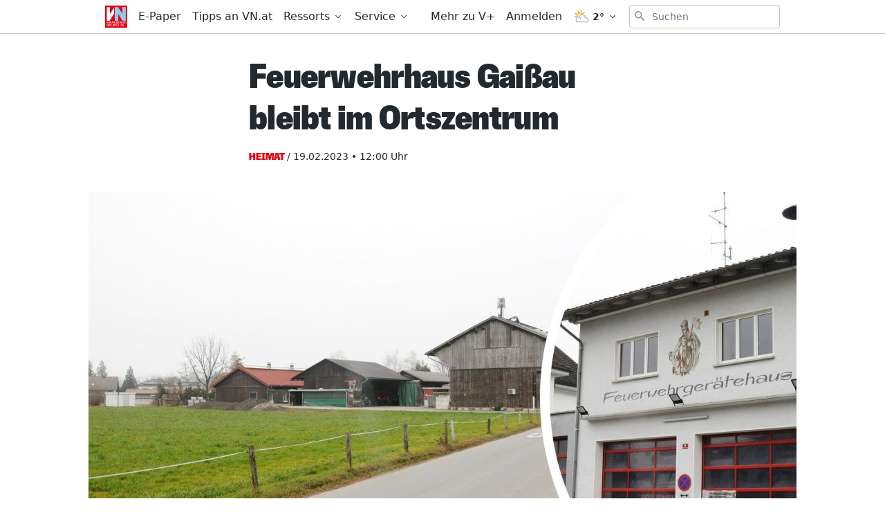

--- FILE ---
content_type: text/html; charset=utf-8
request_url: https://www.vn.at/heimat/2023/02/19/feuerwehrhaus-gaissau-bleibt-im-ortszentrum.vn
body_size: 38638
content:
<!doctype html>
<html data-n-head-ssr lang="de" data-n-head="%7B%22lang%22:%7B%22ssr%22:%22de%22%7D%7D">
  <head >
    <title>Feuerwehrhaus Gaißau bleibt im Ortszentrum - Vorarlberger Nachrichten | VN.at</title><meta data-n-head="ssr" charset="utf-8"><meta data-n-head="ssr" name="viewport" content="width=device-width, initial-scale=1"><meta data-n-head="ssr" name="theme-color" content="#e30613"><meta data-n-head="ssr" data-hid="charset" charset="utf-8"><meta data-n-head="ssr" data-hid="apple-mobile-web-app-title" name="apple-mobile-web-app-title" content="Vorarlberger Nachrichten | VN.at"><meta data-n-head="ssr" name="google-signin-client_id" content="765435528906-jh40ku11so6l5n1oaftr3a6e9rct93m4.apps.googleusercontent.com"><meta data-n-head="ssr" name="apple-itunes-app" content="app-id=417731767"><meta data-n-head="ssr" data-hid="description" name="description" content="..."><meta data-n-head="ssr" data-hid="author" name="author" content="Patrizia Gunz"><meta data-n-head="ssr" data-hid="og:site_name" property="og:site_name" content="Vorarlberger Nachrichten | VN.at"><meta data-n-head="ssr" data-hid="og:image" property="og:image" content="https://www.vn.at/meta/og/heimat/2023/02/19/feuerwehrhaus-gaissau-bleibt-im-ortszentrum.vn.jpg"><meta data-n-head="ssr" data-hid="og:image:url" property="og:image:url" content="https://www.vn.at/meta/og/heimat/2023/02/19/feuerwehrhaus-gaissau-bleibt-im-ortszentrum.vn.jpg"><meta data-n-head="ssr" data-hid="og:image:secure_url" property="og:image:secure_url" content="https://www.vn.at/meta/og/heimat/2023/02/19/feuerwehrhaus-gaissau-bleibt-im-ortszentrum.vn.jpg"><meta data-n-head="ssr" data-hid="og:image:type" property="og:image:type" content="image/jpeg"><meta data-n-head="ssr" data-hid="og:image:width" property="og:image:width" content="1200"><meta data-n-head="ssr" data-hid="og:image:height" property="og:image:height" content="630"><meta data-n-head="ssr" data-hid="og:title" property="og:title" content="Feuerwehrhaus Gaißau bleibt im Ortszentrum"><meta data-n-head="ssr" data-hid="og:description" property="og:description" content="..."><meta data-n-head="ssr" data-hid="og:url" property="og:url" content="https://www.vn.at/heimat/2023/02/19/feuerwehrhaus-gaissau-bleibt-im-ortszentrum.vn"><meta data-n-head="ssr" data-hid="og:type" property="og:type" content="article"><meta data-n-head="ssr" data-hid="fb:app_id" property="fb:app_id" content="271051183009141"><meta data-n-head="ssr" data-hid="twitter:image" property="twitter:image" content="https://www.vn.at/meta/og/heimat/2023/02/19/feuerwehrhaus-gaissau-bleibt-im-ortszentrum.vn.jpg"><meta data-n-head="ssr" data-hid="twitter:card" property="twitter:card" content="summary_large_image"><meta data-n-head="ssr" data-hid="twitter:site" property="twitter:site" content="vnredaktion"><meta data-n-head="ssr" data-hid="twitter:url" property="twitter:url" content="https://www.vn.at/heimat/2023/02/19/feuerwehrhaus-gaissau-bleibt-im-ortszentrum.vn"><meta data-n-head="ssr" data-hid="twitter:title" property="twitter:title" content="Feuerwehrhaus Gaißau bleibt im Ortszentrum"><meta data-n-head="ssr" data-hid="robots" name="robots" content="noindex, follow, noarchive"><link data-n-head="ssr" rel="icon" type="image/x-icon" href="/favicon.png"><link data-n-head="ssr" rel="preconnect" href="https://sessions.bugsnag.com"><link data-n-head="ssr" rel="preconnect" href="https://sandbox.tinypass.com"><link data-n-head="ssr" rel="dns-prefetch" href="https://www.vol.at"><link data-n-head="ssr" rel="preconnect" href="https://api-nordstern.vn.at"><link data-n-head="ssr" rel="dns-prefetch" href="https://paywall.vn.at/api/"><link data-n-head="ssr" rel="preconnect" href="https://ping.chartbeat.net"><link data-n-head="ssr" rel="preconnect" href="https://at.iocnt.net"><link data-n-head="ssr" rel="preconnect" href="https://securepubads.g.doubleclick.net"><link data-n-head="ssr" rel="preconnect" href="https://stats.g.doubleclick.net"><link data-n-head="ssr" rel="preconnect" href="https://tpc.googlesyndication.com"><link data-n-head="ssr" rel="preconnect" href="https://media.vol.at"><link data-n-head="ssr" rel="preconnect" href="https://adservice.google.com"><link data-n-head="ssr" rel="preconnect" href="https://www.googleadservices.com"><link data-n-head="ssr" rel="preconnect" href="https://adservice.google.de"><link data-n-head="ssr" rel="preconnect" href="https://www.google-analytics.com"><link data-n-head="ssr" rel="preconnect" href="https://irqs.iocnt.net"><link data-n-head="ssr" rel="preconnect" href="https://ups.xplosion.de"><link data-n-head="ssr" rel="preconnect" href="https://www.google.com"><link data-n-head="ssr" rel="preconnect" href="https://experience.tinypass.com"><link data-n-head="ssr" rel="preconnect" href="https://connect.facebook.net"><link data-n-head="ssr" rel="preconnect" href="https://static.chartbeat.com"><link data-n-head="ssr" rel="preconnect" href="https://www.googletagmanager.com"><link data-n-head="ssr" rel="preconnect" href="https://www.google.de"><link data-n-head="ssr" rel="preconnect" href="https://www.facebook.com"><link data-n-head="ssr" rel="preconnect" href="https://apis.google.com"><link data-n-head="ssr" data-hid="shortcut-icon" rel="shortcut icon" href="/_nuxt/icons/icon_64x64.1027f3.png"><link data-n-head="ssr" data-hid="apple-touch-icon" rel="apple-touch-icon" href="/_nuxt/icons/icon_512x512.1027f3.png" sizes="512x512"><link data-n-head="ssr" rel="manifest" href="/_nuxt/manifest.6410525d.json" data-hid="manifest"><link data-n-head="ssr" rel="preload" href="https://data-be4fd7bada.vn.at/iomm/latest/manager/base/es6/bundle.js" as="script" crossorigin="true" id="IOMmBundle"><link data-n-head="ssr" rel="preload" href="https://data-be4fd7bada.vn.at/iomm/latest/bootstrap/loader.js" as="script" crossorigin="true"><link data-n-head="ssr" data-hid="canonical" rel="canonical" href="https://www.vn.at/heimat/2023/02/19/feuerwehrhaus-gaissau-bleibt-im-ortszentrum.vn"><script data-n-head="ssr" type="application/ld+json">{"@context":"http://schema.org","@type":"Corporation","name":"Vorarlberger Nachrichten","legalName":"Russmedia Verlag GmbH","address":{"@type":"PostalAddress","addressCountry":"AT","addressLocality":"Schwarzach","addressRegion":"Vorarlberg","postalCode":"6858","streetAddress":"Gutenbergstrasse 1"},"logo":"https://www.vn.at/icon.png","email":"mailto:abo@vn.at","telephone":"+435572501500","url":"https://www.vn.at"}</script><script data-n-head="ssr" async src="/os-sdk.js" data-hid="onesignal"></script><script data-n-head="ssr">
            if('serviceWorker'in navigator&&!('getRegistrations'in navigator.serviceWorker)){navigator.serviceWorker.getRegistrations=function(){return new Promise(function(resolve,reject){resolve([])})}}
          </script><script data-n-head="ssr" src="https://consent.cookiebot.com/uc.js" data-cbid="b4063dd6-d862-4089-8676-bf82f8cd5b4d" data-framework="TCFv2.2" async></script><script data-n-head="ssr" src="https://data-be4fd7bada.vn.at/iomm/latest/bootstrap/loader.js" crossorigin="true"></script><script data-n-head="ssr" type="application/ld+json">{"@context":"http://schema.org","@type":"NewsArticle","mainEntityOfPage":{"@type":"WebPage","@id":"https://www.vn.at/heimat/2023/02/19/feuerwehrhaus-gaissau-bleibt-im-ortszentrum.vn"},"image":{"@type":"ImageObject","url":"https://www.vn.at/2023/02/VN-Aufmacher43-1024x576.jpg"},"headline":"Feuerwehrhaus Gaißau bleibt im Ortszentrum","author":{"@type":"Person","name":"Patrizia Gunz"},"datePublished":"2023-02-19T11:00:00+00:00","dateModified":"2023-02-19T11:00:00+00:00","publisher":{"@type":"Organization","name":"Vorarlberger Nachrichten","logo":{"@type":"ImageObject","url":"https://www.vn.at/icon.png"},"@id":"vn.at"},"isAccessibleForFree":false,"hasPart":{"@type":"WebPageElement","cssSelector":".paywalled-content","isAccessibleForFree":false},"isPartOf":{"@type":["CreativeWork","Product"],"name":"post.title","productID":"vn.at:showcase"}}</script><script data-n-head="ssr" type="application/ld+json">{"@context":"http://schema.org","@type":"BreadcrumbList","itemListElement":[{"@type":"ListItem","position":1,"item":{"@id":"https://www.vn.at/ressort/heimat","name":"Heimat"}},{"@type":"ListItem","position":2,"item":{"@id":"https://www.vn.at/heimat/2023/02/19/feuerwehrhaus-gaissau-bleibt-im-ortszentrum.vn","name":"Feuerwehrhaus Gaißau bleibt im Ortszentrum"}}]}</script><link rel="preload" href="/_nuxt/dd30d9e.js" as="script"><link rel="preload" href="/_nuxt/95bb6c2.js" as="script"><link rel="preload" href="/_nuxt/2c77b5e.js" as="script"><link rel="preload" href="/_nuxt/7cd34f2.js" as="script"><link rel="preload" href="/_nuxt/4a13cc2.js" as="script"><link rel="preload" href="/_nuxt/c60316f.js" as="script"><link rel="preload" href="/_nuxt/43e730c.js" as="script"><link rel="preload" href="/_nuxt/645cd6e.js" as="script"><link rel="preload" href="/_nuxt/c402418.js" as="script"><style data-vue-ssr-id="65c873ce:0 e9bc2ade:0 03805812:0 3de03fd4:0 21df5db4:0 98ade04a:0 a4d803d8:0 57a246fe:0 7292fddb:0 09d1b65d:0 5f75c11d:0 a625b7bc:0 c5cf00a4:0 133750e6:0 36e26520:0 0599080e:0 5ba9656e:0 1cf62d48:0 3b439160:0 2b4998a6:0 a4a84174:0 2a418404:0 505be742:0 445b795a:0 9ec4e5d4:0">/*! tailwindcss v3.0.24 | MIT License | https://tailwindcss.com*//*
1. Prevent padding and border from affecting element width. (https://github.com/mozdevs/cssremedy/issues/4)
2. Allow adding a border to an element by just adding a border-width. (https://github.com/tailwindcss/tailwindcss/pull/116)
*/

*,
::before,
::after {
  box-sizing: border-box; /* 1 */
  border-width: 0; /* 2 */
  border-style: solid; /* 2 */
  border-color: currentColor; /* 2 */
}

::before,
::after {
  --tw-content: '';
}

/*
1. Use a consistent sensible line-height in all browsers.
2. Prevent adjustments of font size after orientation changes in iOS.
3. Use a more readable tab size.
4. Use the user's configured `sans` font-family by default.
*/

html {
  line-height: 1.5; /* 1 */
  -webkit-text-size-adjust: 100%; /* 2 */
  -moz-tab-size: 4; /* 3 */
  -o-tab-size: 4;
     tab-size: 4; /* 3 */
  font-family: ui-sans-serif, system-ui, -apple-system, BlinkMacSystemFont, "Segoe UI", Roboto, "Helvetica Neue", Arial, "Noto Sans", sans-serif, "Apple Color Emoji", "Segoe UI Emoji", "Segoe UI Symbol", "Noto Color Emoji"; /* 4 */
}

/*
1. Remove the margin in all browsers.
2. Inherit line-height from `html` so users can set them as a class directly on the `html` element.
*/

body {
  margin: 0; /* 1 */
  line-height: inherit; /* 2 */
}

/*
1. Add the correct height in Firefox.
2. Correct the inheritance of border color in Firefox. (https://bugzilla.mozilla.org/show_bug.cgi?id=190655)
3. Ensure horizontal rules are visible by default.
*/

hr {
  height: 0; /* 1 */
  color: inherit; /* 2 */
  border-top-width: 1px; /* 3 */
}

/*
Add the correct text decoration in Chrome, Edge, and Safari.
*/

abbr:where([title]) {
  -webkit-text-decoration: underline dotted;
          text-decoration: underline dotted;
}

/*
Remove the default font size and weight for headings.
*/

h1,
h2,
h3,
h4,
h5,
h6 {
  font-size: inherit;
  font-weight: inherit;
}

/*
Reset links to optimize for opt-in styling instead of opt-out.
*/

a {
  color: inherit;
  text-decoration: inherit;
}

/*
Add the correct font weight in Edge and Safari.
*/

b,
strong {
  font-weight: bolder;
}

/*
1. Use the user's configured `mono` font family by default.
2. Correct the odd `em` font sizing in all browsers.
*/

code,
kbd,
samp,
pre {
  font-family: ui-monospace, SFMono-Regular, Menlo, Monaco, Consolas, "Liberation Mono", "Courier New", monospace; /* 1 */
  font-size: 1em; /* 2 */
}

/*
Add the correct font size in all browsers.
*/

small {
  font-size: 80%;
}

/*
Prevent `sub` and `sup` elements from affecting the line height in all browsers.
*/

sub,
sup {
  font-size: 75%;
  line-height: 0;
  position: relative;
  vertical-align: baseline;
}

sub {
  bottom: -0.25em;
}

sup {
  top: -0.5em;
}

/*
1. Remove text indentation from table contents in Chrome and Safari. (https://bugs.chromium.org/p/chromium/issues/detail?id=999088, https://bugs.webkit.org/show_bug.cgi?id=201297)
2. Correct table border color inheritance in all Chrome and Safari. (https://bugs.chromium.org/p/chromium/issues/detail?id=935729, https://bugs.webkit.org/show_bug.cgi?id=195016)
3. Remove gaps between table borders by default.
*/

table {
  text-indent: 0; /* 1 */
  border-color: inherit; /* 2 */
  border-collapse: collapse; /* 3 */
}

/*
1. Change the font styles in all browsers.
2. Remove the margin in Firefox and Safari.
3. Remove default padding in all browsers.
*/

button,
input,
optgroup,
select,
textarea {
  font-family: inherit; /* 1 */
  font-size: 100%; /* 1 */
  line-height: inherit; /* 1 */
  color: inherit; /* 1 */
  margin: 0; /* 2 */
  padding: 0; /* 3 */
}

/*
Remove the inheritance of text transform in Edge and Firefox.
*/

button,
select {
  text-transform: none;
}

/*
1. Correct the inability to style clickable types in iOS and Safari.
2. Remove default button styles.
*/

button,
[type='button'],
[type='reset'],
[type='submit'] {
  -webkit-appearance: button; /* 1 */
  background-color: transparent; /* 2 */
  background-image: none; /* 2 */
}

/*
Use the modern Firefox focus style for all focusable elements.
*/

:-moz-focusring {
  outline: auto;
}

/*
Remove the additional `:invalid` styles in Firefox. (https://github.com/mozilla/gecko-dev/blob/2f9eacd9d3d995c937b4251a5557d95d494c9be1/layout/style/res/forms.css#L728-L737)
*/

:-moz-ui-invalid {
  box-shadow: none;
}

/*
Add the correct vertical alignment in Chrome and Firefox.
*/

progress {
  vertical-align: baseline;
}

/*
Correct the cursor style of increment and decrement buttons in Safari.
*/

::-webkit-inner-spin-button,
::-webkit-outer-spin-button {
  height: auto;
}

/*
1. Correct the odd appearance in Chrome and Safari.
2. Correct the outline style in Safari.
*/

[type='search'] {
  -webkit-appearance: textfield; /* 1 */
  outline-offset: -2px; /* 2 */
}

/*
Remove the inner padding in Chrome and Safari on macOS.
*/

::-webkit-search-decoration {
  -webkit-appearance: none;
}

/*
1. Correct the inability to style clickable types in iOS and Safari.
2. Change font properties to `inherit` in Safari.
*/

::-webkit-file-upload-button {
  -webkit-appearance: button; /* 1 */
  font: inherit; /* 2 */
}

/*
Add the correct display in Chrome and Safari.
*/

summary {
  display: list-item;
}

/*
Removes the default spacing and border for appropriate elements.
*/

blockquote,
dl,
dd,
h1,
h2,
h3,
h4,
h5,
h6,
hr,
figure,
p,
pre {
  margin: 0;
}

fieldset {
  margin: 0;
  padding: 0;
}

legend {
  padding: 0;
}

ol,
ul,
menu {
  list-style: none;
  margin: 0;
  padding: 0;
}

/*
Prevent resizing textareas horizontally by default.
*/

textarea {
  resize: vertical;
}

/*
1. Reset the default placeholder opacity in Firefox. (https://github.com/tailwindlabs/tailwindcss/issues/3300)
2. Set the default placeholder color to the user's configured gray 400 color.
*/

input::-moz-placeholder, textarea::-moz-placeholder {
  opacity: 1; /* 1 */
  color: #9ca3af; /* 2 */
}

input:-ms-input-placeholder, textarea:-ms-input-placeholder {
  opacity: 1; /* 1 */
  color: #9ca3af; /* 2 */
}

input::placeholder,
textarea::placeholder {
  opacity: 1; /* 1 */
  color: #9ca3af; /* 2 */
}

/*
Set the default cursor for buttons.
*/

button,
[role="button"] {
  cursor: pointer;
}

/*
Make sure disabled buttons don't get the pointer cursor.
*/
:disabled {
  cursor: default;
}

/*
1. Make replaced elements `display: block` by default. (https://github.com/mozdevs/cssremedy/issues/14)
2. Add `vertical-align: middle` to align replaced elements more sensibly by default. (https://github.com/jensimmons/cssremedy/issues/14#issuecomment-634934210)
   This can trigger a poorly considered lint error in some tools but is included by design.
*/

img,
svg,
video,
canvas,
audio,
iframe,
embed,
object {
  display: block; /* 1 */
  vertical-align: middle; /* 2 */
}

/*
Constrain images and videos to the parent width and preserve their intrinsic aspect ratio. (https://github.com/mozdevs/cssremedy/issues/14)
*/

img,
video {
  max-width: 100%;
  height: auto;
}

/*
Ensure the default browser behavior of the `hidden` attribute.
*/

[hidden] {
  display: none;
}[type='text'],[type='email'],[type='url'],[type='password'],[type='number'],[type='date'],[type='datetime-local'],[type='month'],[type='search'],[type='tel'],[type='time'],[type='week'],[multiple],textarea,select{-webkit-appearance:none;-moz-appearance:none;appearance:none;background-color:#fff;border-color:#6b7280;border-width:1px;border-radius:0px;padding-top:0.5rem;padding-right:0.75rem;padding-bottom:0.5rem;padding-left:0.75rem;font-size:1rem;line-height:1.5rem;--tw-shadow:0 0 #0000;}[type='text']:focus, [type='email']:focus, [type='url']:focus, [type='password']:focus, [type='number']:focus, [type='date']:focus, [type='datetime-local']:focus, [type='month']:focus, [type='search']:focus, [type='tel']:focus, [type='time']:focus, [type='week']:focus, [multiple]:focus, textarea:focus, select:focus{outline:2px solid transparent;outline-offset:2px;--tw-ring-inset:var(--tw-empty,/*!*/ /*!*/);--tw-ring-offset-width:0px;--tw-ring-offset-color:#fff;--tw-ring-color:#3182CE;--tw-ring-offset-shadow:var(--tw-ring-inset) 0 0 0 var(--tw-ring-offset-width) var(--tw-ring-offset-color);--tw-ring-shadow:var(--tw-ring-inset) 0 0 0 calc(1px + var(--tw-ring-offset-width)) var(--tw-ring-color);box-shadow:var(--tw-ring-offset-shadow), var(--tw-ring-shadow), var(--tw-shadow);border-color:#3182CE}input::-moz-placeholder, textarea::-moz-placeholder{color:#6b7280;opacity:1}input:-ms-input-placeholder, textarea:-ms-input-placeholder{color:#6b7280;opacity:1}input::placeholder,textarea::placeholder{color:#6b7280;opacity:1}::-webkit-datetime-edit-fields-wrapper{padding:0}::-webkit-date-and-time-value{min-height:1.5em}::-webkit-datetime-edit,::-webkit-datetime-edit-year-field,::-webkit-datetime-edit-month-field,::-webkit-datetime-edit-day-field,::-webkit-datetime-edit-hour-field,::-webkit-datetime-edit-minute-field,::-webkit-datetime-edit-second-field,::-webkit-datetime-edit-millisecond-field,::-webkit-datetime-edit-meridiem-field{padding-top:0;padding-bottom:0}select{background-image:url("data:image/svg+xml,%3csvg xmlns='http://www.w3.org/2000/svg' fill='none' viewBox='0 0 20 20'%3e%3cpath stroke='%236b7280' stroke-linecap='round' stroke-linejoin='round' stroke-width='1.5' d='M6 8l4 4 4-4'/%3e%3c/svg%3e");background-position:right 0.5rem center;background-repeat:no-repeat;background-size:1.5em 1.5em;padding-right:2.5rem;-webkit-print-color-adjust:exact;color-adjust:exact;print-color-adjust:exact}[multiple]{background-image:initial;background-position:initial;background-repeat:unset;background-size:initial;padding-right:0.75rem;-webkit-print-color-adjust:unset;color-adjust:unset;print-color-adjust:unset}[type='checkbox'],[type='radio']{-webkit-appearance:none;-moz-appearance:none;appearance:none;padding:0;-webkit-print-color-adjust:exact;color-adjust:exact;print-color-adjust:exact;display:inline-block;vertical-align:middle;background-origin:border-box;-webkit-user-select:none;-moz-user-select:none;-ms-user-select:none;user-select:none;flex-shrink:0;height:1rem;width:1rem;color:#3182CE;background-color:#fff;border-color:#6b7280;border-width:1px;--tw-shadow:0 0 #0000}[type='checkbox']{border-radius:0px}[type='radio']{border-radius:100%}[type='checkbox']:focus,[type='radio']:focus{outline:2px solid transparent;outline-offset:2px;--tw-ring-inset:var(--tw-empty,/*!*/ /*!*/);--tw-ring-offset-width:2px;--tw-ring-offset-color:#fff;--tw-ring-color:#3182CE;--tw-ring-offset-shadow:var(--tw-ring-inset) 0 0 0 var(--tw-ring-offset-width) var(--tw-ring-offset-color);--tw-ring-shadow:var(--tw-ring-inset) 0 0 0 calc(2px + var(--tw-ring-offset-width)) var(--tw-ring-color);box-shadow:var(--tw-ring-offset-shadow), var(--tw-ring-shadow), var(--tw-shadow)}[type='checkbox']:checked,[type='radio']:checked{border-color:transparent;background-color:currentColor;background-size:100% 100%;background-position:center;background-repeat:no-repeat}[type='checkbox']:checked{background-image:url("data:image/svg+xml,%3csvg viewBox='0 0 16 16' fill='white' xmlns='http://www.w3.org/2000/svg'%3e%3cpath d='M12.207 4.793a1 1 0 010 1.414l-5 5a1 1 0 01-1.414 0l-2-2a1 1 0 011.414-1.414L6.5 9.086l4.293-4.293a1 1 0 011.414 0z'/%3e%3c/svg%3e")}[type='radio']:checked{background-image:url("data:image/svg+xml,%3csvg viewBox='0 0 16 16' fill='white' xmlns='http://www.w3.org/2000/svg'%3e%3ccircle cx='8' cy='8' r='3'/%3e%3c/svg%3e")}[type='checkbox']:checked:hover,[type='checkbox']:checked:focus,[type='radio']:checked:hover,[type='radio']:checked:focus{border-color:transparent;background-color:currentColor}[type='checkbox']:indeterminate{background-image:url("data:image/svg+xml,%3csvg xmlns='http://www.w3.org/2000/svg' fill='none' viewBox='0 0 16 16'%3e%3cpath stroke='white' stroke-linecap='round' stroke-linejoin='round' stroke-width='2' d='M4 8h8'/%3e%3c/svg%3e");border-color:transparent;background-color:currentColor;background-size:100% 100%;background-position:center;background-repeat:no-repeat}[type='checkbox']:indeterminate:hover,[type='checkbox']:indeterminate:focus{border-color:transparent;background-color:currentColor}[type='file']{background:unset;border-color:inherit;border-width:0;border-radius:0;padding:0;font-size:unset;line-height:inherit}[type='file']:focus{outline:1px solid ButtonText;outline:1px auto -webkit-focus-ring-color}*, ::before, ::after{--tw-translate-x:0;--tw-translate-y:0;--tw-rotate:0;--tw-skew-x:0;--tw-skew-y:0;--tw-scale-x:1;--tw-scale-y:1;--tw-pan-x: ;--tw-pan-y: ;--tw-pinch-zoom: ;--tw-scroll-snap-strictness:proximity;--tw-ordinal: ;--tw-slashed-zero: ;--tw-numeric-figure: ;--tw-numeric-spacing: ;--tw-numeric-fraction: ;--tw-ring-inset: ;--tw-ring-offset-width:0px;--tw-ring-offset-color:#fff;--tw-ring-color:rgb(66 153 225 / 0.5);--tw-ring-offset-shadow:0 0 #0000;--tw-ring-shadow:0 0 #0000;--tw-shadow:0 0 #0000;--tw-shadow-colored:0 0 #0000;--tw-blur: ;--tw-brightness: ;--tw-contrast: ;--tw-grayscale: ;--tw-hue-rotate: ;--tw-invert: ;--tw-saturate: ;--tw-sepia: ;--tw-drop-shadow: ;--tw-backdrop-blur: ;--tw-backdrop-brightness: ;--tw-backdrop-contrast: ;--tw-backdrop-grayscale: ;--tw-backdrop-hue-rotate: ;--tw-backdrop-invert: ;--tw-backdrop-opacity: ;--tw-backdrop-saturate: ;--tw-backdrop-sepia: }.container{width:100%}@media (min-width: 321px){.container{max-width:321px}}@media (min-width: 576px){.container{max-width:576px}}@media (min-width: 768px){.container{max-width:768px}}@media (min-width: 1024px){.container{max-width:1024px}}.aspect-w-16{position:relative;padding-bottom:calc(var(--tw-aspect-h) / var(--tw-aspect-w) * 100%);--tw-aspect-w:16}.aspect-w-16 > *{position:absolute;height:100%;width:100%;top:0;right:0;bottom:0;left:0}.aspect-h-9{--tw-aspect-h:9}.aspect-w-10{position:relative;padding-bottom:calc(var(--tw-aspect-h) / var(--tw-aspect-w) * 100%);--tw-aspect-w:10}.aspect-w-10 > *{position:absolute;height:100%;width:100%;top:0;right:0;bottom:0;left:0}.sr-only{position:absolute;width:1px;height:1px;padding:0;margin:-1px;overflow:hidden;clip:rect(0, 0, 0, 0);white-space:nowrap;border-width:0}.pointer-events-none{pointer-events:none}.invisible{visibility:hidden}.static{position:static}.fixed{position:fixed}.absolute{position:absolute}.relative{position:relative}.inset-0{top:0px;right:0px;bottom:0px;left:0px}.inset-auto{top:auto;right:auto;bottom:auto;left:auto}.inset-x-0{left:0px;right:0px}.top-0{top:0px}.left-0{left:0px}.right-0{right:0px}.bottom-0{bottom:0px}.-top-12{top:-3rem}.right-2{right:0.5rem}.top-2{top:0.5rem}.left-2{left:0.5rem}.bottom-auto{bottom:auto}.left-auto{left:auto}.top-4{top:1rem}.-right-1{right:-0.25rem}.top-auto{top:auto}.isolate{isolation:isolate}.z-20{z-index:20}.z-10{z-index:10}.z-top{z-index:1000001}.z-30{z-index:30}.z-50{z-index:50}.z-1million{z-index:1000000}.z-\[-1\]{z-index:-1}.z-0{z-index:0}.order-2{order:2}.order-1{order:1}.col-span-6{grid-column:span 6 / span 6}.float-right{float:right}.m-auto{margin:auto}.m-1{margin:0.25rem}.m-0{margin:0px}.m-2{margin:0.5rem}.mx-auto{margin-left:auto;margin-right:auto}.mx-2{margin-left:0.5rem;margin-right:0.5rem}.my-2{margin-top:0.5rem;margin-bottom:0.5rem}.my-0{margin-top:0px;margin-bottom:0px}.mx-1{margin-left:0.25rem;margin-right:0.25rem}.-mx-2{margin-left:-0.5rem;margin-right:-0.5rem}.-mx-5{margin-left:-1.25rem;margin-right:-1.25rem}.my-8{margin-top:2rem;margin-bottom:2rem}.my-4{margin-top:1rem;margin-bottom:1rem}.my-10{margin-top:2.5rem;margin-bottom:2.5rem}.mx-5{margin-left:1.25rem;margin-right:1.25rem}.mx-4{margin-left:1rem;margin-right:1rem}.mx-0{margin-left:0px;margin-right:0px}.my-6{margin-top:1.5rem;margin-bottom:1.5rem}.my-1{margin-top:0.25rem;margin-bottom:0.25rem}.my-3{margin-top:0.75rem;margin-bottom:0.75rem}.mt-4{margin-top:1rem}.mb-4{margin-bottom:1rem}.mt-2{margin-top:0.5rem}.mb-8{margin-bottom:2rem}.mt-3{margin-top:0.75rem}.mr-3{margin-right:0.75rem}.ml-1{margin-left:0.25rem}.mb-2{margin-bottom:0.5rem}.mb-0{margin-bottom:0px}.mr-2{margin-right:0.5rem}.mb-20{margin-bottom:5rem}.ml-4{margin-left:1rem}.mb-6{margin-bottom:1.5rem}.mb-10{margin-bottom:2.5rem}.mr-5{margin-right:1.25rem}.mt-8{margin-top:2rem}.mt-6{margin-top:1.5rem}.mb-3{margin-bottom:0.75rem}.mb-1{margin-bottom:0.25rem}.ml-2{margin-left:0.5rem}.mt-1{margin-top:0.25rem}.mt-10{margin-top:2.5rem}.mb-24{margin-bottom:6rem}.ml-3{margin-left:0.75rem}.mr-1{margin-right:0.25rem}.mt-20{margin-top:5rem}.mb-12{margin-bottom:3rem}.ml-0{margin-left:0px}.mt-5{margin-top:1.25rem}.mt-0{margin-top:0px}.mr-4{margin-right:1rem}.mt-16{margin-top:4rem}.mr-20{margin-right:5rem}.mr-0{margin-right:0px}.-mt-1{margin-top:-0.25rem}.-mt-8{margin-top:-2rem}.mr-10{margin-right:2.5rem}.-mt-10{margin-top:-2.5rem}.-mr-4{margin-right:-1rem}.-mb-40{margin-bottom:-10rem}.mt-12{margin-top:3rem}.ml-6{margin-left:1.5rem}.-mb-4{margin-bottom:-1rem}.mr-6{margin-right:1.5rem}.-mt-4{margin-top:-1rem}.box-border{box-sizing:border-box}.block{display:block}.inline-block{display:inline-block}.inline{display:inline}.flex{display:flex}.inline-flex{display:inline-flex}.table{display:table}.grid{display:grid}.hidden{display:none}.h-full{height:100%}.h-24{height:6rem}.h-10{height:2.5rem}.h-screen{height:100vh}.h-8{height:2rem}.h-4{height:1rem}.h-20{height:5rem}.h-0{height:0px}.h-12{height:3rem}.h-auto{height:auto}.h-6{height:1.5rem}.h-16{height:4rem}.h-48{height:12rem}.h-2{height:0.5rem}.h-5{height:1.25rem}.h-px{height:1px}.h-3{height:0.75rem}.h-40{height:10rem}.h-28{height:7rem}.h-32{height:8rem}.max-h-screen{max-height:100vh}.max-h-24{max-height:24rem}.max-h-14{max-height:14rem}.max-h-full{max-height:100%}.min-h-screen{min-height:100vh}.min-h-24{min-height:24rem}.min-h-0{min-height:0px}.min-h-10{min-height:10rem}.min-h-6{min-height:6rem}.min-h-18{min-height:18rem}.min-h-3{min-height:3rem}.min-h-12{min-height:12rem}.min-h-\[200px\]{min-height:200px}.w-screen{width:100vw}.w-full{width:100%}.w-10{width:2.5rem}.w-8{width:2rem}.w-4{width:1rem}.w-56{width:14rem}.w-12{width:3rem}.w-2{width:0.5rem}.w-1\/3{width:33.333333%}.w-2\/3{width:66.666667%}.w-3\/4{width:75%}.w-3\/5{width:60%}.w-1\/4{width:25%}.w-24{width:6rem}.w-5{width:1.25rem}.w-6{width:1.5rem}.w-4\/5{width:80%}.w-16{width:4rem}.w-20{width:5rem}.w-3{width:0.75rem}.w-5\/6{width:83.333333%}.w-64{width:16rem}.w-1\/2{width:50%}.w-auto{width:auto}.w-28{width:7rem}.w-32{width:8rem}.min-w-0{min-width:0px}.min-w-1\/3{min-width:33.3333%}.min-w-1\/4{min-width:25%}.min-w-\[14rem\]{min-width:14rem}.max-w-paywall{max-width:32rem}.max-w-full{max-width:100%}.max-w-reading{max-width:35rem}.max-w-md{max-width:40rem}.max-w-xl{max-width:60rem}.max-w-sm{max-width:30rem}.max-w-screen-sm{max-width:576px}.max-w-none{max-width:none}.flex-1{flex:1 1 0%}.flex-shrink-0{flex-shrink:0}.flex-shrink{flex-shrink:1}.flex-grow{flex-grow:1}.flex-grow-0{flex-grow:0}.rotate-6{--tw-rotate:6deg;transform:translate(var(--tw-translate-x), var(--tw-translate-y)) rotate(var(--tw-rotate)) skewX(var(--tw-skew-x)) skewY(var(--tw-skew-y)) scaleX(var(--tw-scale-x)) scaleY(var(--tw-scale-y))}.-rotate-6{--tw-rotate:-6deg;transform:translate(var(--tw-translate-x), var(--tw-translate-y)) rotate(var(--tw-rotate)) skewX(var(--tw-skew-x)) skewY(var(--tw-skew-y)) scaleX(var(--tw-scale-x)) scaleY(var(--tw-scale-y))}.transform{transform:translate(var(--tw-translate-x), var(--tw-translate-y)) rotate(var(--tw-rotate)) skewX(var(--tw-skew-x)) skewY(var(--tw-skew-y)) scaleX(var(--tw-scale-x)) scaleY(var(--tw-scale-y))}.transform-none{transform:none}.cursor-pointer{cursor:pointer}.select-none{-webkit-user-select:none;-moz-user-select:none;-ms-user-select:none;user-select:none}.resize{resize:both}.list-disc{list-style-type:disc}.list-none{list-style-type:none}.appearance-none{-webkit-appearance:none;-moz-appearance:none;appearance:none}.grid-cols-6{grid-template-columns:repeat(6, minmax(0, 1fr))}.flex-row{flex-direction:row}.flex-row-reverse{flex-direction:row-reverse}.flex-col{flex-direction:column}.flex-wrap{flex-wrap:wrap}.flex-nowrap{flex-wrap:nowrap}.items-start{align-items:flex-start}.items-end{align-items:flex-end}.items-center{align-items:center}.items-baseline{align-items:baseline}.items-stretch{align-items:stretch}.justify-start{justify-content:flex-start}.justify-end{justify-content:flex-end}.justify-center{justify-content:center}.justify-between{justify-content:space-between}.justify-around{justify-content:space-around}.justify-evenly{justify-content:space-evenly}.gap-4{gap:1rem}.gap-1{gap:0.25rem}.gap-3{gap:0.75rem}.gap-2{gap:0.5rem}.gap-x-2{-moz-column-gap:0.5rem;column-gap:0.5rem}.space-x-4 > :not([hidden]) ~ :not([hidden]){--tw-space-x-reverse:0;margin-right:calc(1rem * var(--tw-space-x-reverse));margin-left:calc(1rem * calc(1 - var(--tw-space-x-reverse)))}.space-x-2 > :not([hidden]) ~ :not([hidden]){--tw-space-x-reverse:0;margin-right:calc(0.5rem * var(--tw-space-x-reverse));margin-left:calc(0.5rem * calc(1 - var(--tw-space-x-reverse)))}.space-x-8 > :not([hidden]) ~ :not([hidden]){--tw-space-x-reverse:0;margin-right:calc(2rem * var(--tw-space-x-reverse));margin-left:calc(2rem * calc(1 - var(--tw-space-x-reverse)))}.space-y-2 > :not([hidden]) ~ :not([hidden]){--tw-space-y-reverse:0;margin-top:calc(0.5rem * calc(1 - var(--tw-space-y-reverse)));margin-bottom:calc(0.5rem * var(--tw-space-y-reverse))}.divide-y > :not([hidden]) ~ :not([hidden]){--tw-divide-y-reverse:0;border-top-width:calc(1px * calc(1 - var(--tw-divide-y-reverse)));border-bottom-width:calc(1px * var(--tw-divide-y-reverse))}.divide-gray-200 > :not([hidden]) ~ :not([hidden]){--tw-divide-opacity:1;border-color:rgb(229 231 235 / var(--tw-divide-opacity))}.overflow-hidden{overflow:hidden}.overflow-x-auto{overflow-x:auto}.overflow-y-auto{overflow-y:auto}.overflow-x-hidden{overflow-x:hidden}.overflow-y-hidden{overflow-y:hidden}.whitespace-nowrap{white-space:nowrap}.rounded{border-radius:0.25rem}.rounded-md{border-radius:0.375rem}.rounded-full{border-radius:9999px}.rounded-lg{border-radius:0.5rem}.rounded-none{border-radius:0px}.rounded-sm{border-radius:0.125rem}.rounded-b-none{border-bottom-right-radius:0px;border-bottom-left-radius:0px}.rounded-tl{border-top-left-radius:0.25rem}.rounded-bl{border-bottom-left-radius:0.25rem}.border-0{border-width:0px}.border{border-width:1px}.border-2{border-width:2px}.border-4{border-width:4px}.border-half{border-width:.5px}.border-\[3px\]{border-width:3px}.border-8{border-width:8px}.border-t-8{border-top-width:8px}.border-b{border-bottom-width:1px}.border-t-4{border-top-width:4px}.border-r-2{border-right-width:2px}.border-b-2{border-bottom-width:2px}.border-b-4{border-bottom-width:4px}.border-r{border-right-width:1px}.border-t-2{border-top-width:2px}.border-b-half{border-bottom-width:.5px}.border-b-0{border-bottom-width:0px}.border-t{border-top-width:1px}.border-l-2{border-left-width:2px}.border-l{border-left-width:1px}.border-t-0{border-top-width:0px}.border-r-half{border-right-width:.5px}.border-l-8{border-left-width:8px}.border-solid{border-style:solid}.border-dotted{border-style:dotted}.border-none{border-style:none}.border-black-900{--tw-border-opacity:1;border-color:rgb(242 242 242 / var(--tw-border-opacity))}.border-black-800{--tw-border-opacity:1;border-color:rgb(196 196 196 / var(--tw-border-opacity))}.border-black-000{--tw-border-opacity:1;border-color:rgb(34 41 47 / var(--tw-border-opacity))}.border-red-vplus{--tw-border-opacity:1;border-color:rgb(227 5 27 / var(--tw-border-opacity))}.border-red{--tw-border-opacity:1;border-color:rgb(227 6 19 / var(--tw-border-opacity))}.border-blue-800{--tw-border-opacity:1;border-color:rgb(44 82 130 / var(--tw-border-opacity))}.border-green-300{--tw-border-opacity:1;border-color:rgb(134 239 172 / var(--tw-border-opacity))}.border-green-500{--tw-border-opacity:1;border-color:rgb(56 193 114 / var(--tw-border-opacity))}.border-black-400{--tw-border-opacity:1;border-color:rgb(130 130 130 / var(--tw-border-opacity))}.border-gray-100{--tw-border-opacity:1;border-color:rgb(243 244 246 / var(--tw-border-opacity))}.border-gray-200{--tw-border-opacity:1;border-color:rgb(229 231 235 / var(--tw-border-opacity))}.border-blue-light{--tw-border-opacity:1;border-color:rgb(122 201 233 / var(--tw-border-opacity))}.border-transparent{border-color:transparent}.border-gray-500{--tw-border-opacity:1;border-color:rgb(107 114 128 / var(--tw-border-opacity))}.border-gray-400{--tw-border-opacity:1;border-color:rgb(156 163 175 / var(--tw-border-opacity))}.border-pw-red{--tw-border-opacity:1;border-color:rgb(220 4 20 / var(--tw-border-opacity))}.border-blue-200{--tw-border-opacity:1;border-color:rgb(190 227 248 / var(--tw-border-opacity))}.border-gray-300{--tw-border-opacity:1;border-color:rgb(209 213 219 / var(--tw-border-opacity))}.border-blue-500{--tw-border-opacity:1;border-color:rgb(66 153 225 / var(--tw-border-opacity))}.border-blue-700{--tw-border-opacity:1;border-color:rgb(43 108 176 / var(--tw-border-opacity))}.bg-blue-light{--tw-bg-opacity:1;background-color:rgb(122 201 233 / var(--tw-bg-opacity))}.bg-white{--tw-bg-opacity:1;background-color:rgb(255 255 255 / var(--tw-bg-opacity))}.bg-red{--tw-bg-opacity:1;background-color:rgb(227 6 19 / var(--tw-bg-opacity))}.bg-red-dark{--tw-bg-opacity:1;background-color:rgb(185 6 19 / var(--tw-bg-opacity))}.bg-black-800{--tw-bg-opacity:1;background-color:rgb(196 196 196 / var(--tw-bg-opacity))}.bg-black-000{--tw-bg-opacity:1;background-color:rgb(34 41 47 / var(--tw-bg-opacity))}.bg-red-vplus{--tw-bg-opacity:1;background-color:rgb(227 5 27 / var(--tw-bg-opacity))}.bg-blue-700{--tw-bg-opacity:1;background-color:rgb(43 108 176 / var(--tw-bg-opacity))}.bg-blue-200{--tw-bg-opacity:1;background-color:rgb(190 227 248 / var(--tw-bg-opacity))}.bg-blue-800{--tw-bg-opacity:1;background-color:rgb(44 82 130 / var(--tw-bg-opacity))}.bg-green-500{--tw-bg-opacity:1;background-color:rgb(56 193 114 / var(--tw-bg-opacity))}.bg-black-900{--tw-bg-opacity:1;background-color:rgb(242 242 242 / var(--tw-bg-opacity))}.bg-black-200{--tw-bg-opacity:1;background-color:rgb(111 111 111 / var(--tw-bg-opacity))}.bg-gray-100{--tw-bg-opacity:1;background-color:rgb(243 244 246 / var(--tw-bg-opacity))}.bg-white\/90{background-color:rgb(255 255 255 / 0.9)}.bg-blue-400{--tw-bg-opacity:1;background-color:rgb(99 179 237 / var(--tw-bg-opacity))}.bg-transparent{background-color:transparent}.bg-white\/30{background-color:rgb(255 255 255 / 0.3)}.bg-blue-600{--tw-bg-opacity:1;background-color:rgb(49 130 206 / var(--tw-bg-opacity))}.bg-blue-500{--tw-bg-opacity:1;background-color:rgb(66 153 225 / var(--tw-bg-opacity))}.bg-gray-200{--tw-bg-opacity:1;background-color:rgb(229 231 235 / var(--tw-bg-opacity))}.bg-pw-red{--tw-bg-opacity:1;background-color:rgb(220 4 20 / var(--tw-bg-opacity))}.bg-gray-50{--tw-bg-opacity:1;background-color:rgb(249 250 251 / var(--tw-bg-opacity))}.bg-green-200{--tw-bg-opacity:1;background-color:rgb(187 247 208 / var(--tw-bg-opacity))}.bg-gray-300{--tw-bg-opacity:1;background-color:rgb(209 213 219 / var(--tw-bg-opacity))}.bg-gray-600{--tw-bg-opacity:1;background-color:rgb(75 85 99 / var(--tw-bg-opacity))}.bg-\[\#000000\]{--tw-bg-opacity:1;background-color:rgb(0 0 0 / var(--tw-bg-opacity))}.bg-green-600{--tw-bg-opacity:1;background-color:rgb(22 163 74 / var(--tw-bg-opacity))}.bg-opacity-50{--tw-bg-opacity:0.5}.bg-opacity-60{--tw-bg-opacity:0.6}.bg-opacity-10{--tw-bg-opacity:0.1}.bg-opacity-75{--tw-bg-opacity:0.75}.bg-opacity-90{--tw-bg-opacity:0.9}.bg-gradient-to-b{background-image:linear-gradient(to bottom, var(--tw-gradient-stops))}.from-transparent{--tw-gradient-from:transparent;--tw-gradient-stops:var(--tw-gradient-from), var(--tw-gradient-to, rgb(0 0 0 / 0))}.to-gray-600{--tw-gradient-to:#4b5563}.bg-cover{background-size:cover}.bg-right-bottom{background-position:right bottom}.bg-top{background-position:top}.bg-no-repeat{background-repeat:no-repeat}.fill-current{fill:currentColor}.stroke-current{stroke:currentColor}.stroke-0{stroke-width:0}.object-cover{-o-object-fit:cover;object-fit:cover}.object-center{-o-object-position:center;object-position:center}.p-4{padding:1rem}.p-1{padding:0.25rem}.p-3{padding:0.75rem}.p-2{padding:0.5rem}.p-0{padding:0px}.p-5{padding:1.25rem}.p-10{padding:2.5rem}.p-6{padding:1.5rem}.py-1{padding-top:0.25rem;padding-bottom:0.25rem}.px-6{padding-left:1.5rem;padding-right:1.5rem}.py-2{padding-top:0.5rem;padding-bottom:0.5rem}.px-2{padding-left:0.5rem;padding-right:0.5rem}.px-4{padding-left:1rem;padding-right:1rem}.py-3{padding-top:0.75rem;padding-bottom:0.75rem}.px-0{padding-left:0px;padding-right:0px}.px-5{padding-left:1.25rem;padding-right:1.25rem}.px-3{padding-left:0.75rem;padding-right:0.75rem}.py-4{padding-top:1rem;padding-bottom:1rem}.py-5{padding-top:1.25rem;padding-bottom:1.25rem}.px-12{padding-left:3rem;padding-right:3rem}.py-0{padding-top:0px;padding-bottom:0px}.py-8{padding-top:2rem;padding-bottom:2rem}.px-1{padding-left:0.25rem;padding-right:0.25rem}.py-10{padding-top:2.5rem;padding-bottom:2.5rem}.py-12{padding-top:3rem;padding-bottom:3rem}.pr-32{padding-right:8rem}.pt-2{padding-top:0.5rem}.pr-2{padding-right:0.5rem}.pr-1{padding-right:0.25rem}.pb-4{padding-bottom:1rem}.pb-20{padding-bottom:5rem}.pl-0{padding-left:0px}.pb-1{padding-bottom:0.25rem}.pt-16{padding-top:4rem}.pt-4{padding-top:1rem}.pb-0{padding-bottom:0px}.pb-3{padding-bottom:0.75rem}.pr-4{padding-right:1rem}.pl-6{padding-left:1.5rem}.pl-10{padding-left:2.5rem}.pt-12{padding-top:3rem}.pl-8{padding-left:2rem}.pl-1{padding-left:0.25rem}.pl-12{padding-left:3rem}.pt-3{padding-top:0.75rem}.pb-6{padding-bottom:1.5rem}.pb-12{padding-bottom:3rem}.pr-8{padding-right:2rem}.pt-0{padding-top:0px}.pr-12{padding-right:3rem}.pb-2{padding-bottom:0.5rem}.pt-1{padding-top:0.25rem}.pb-10{padding-bottom:2.5rem}.text-left{text-align:left}.text-center{text-align:center}.text-right{text-align:right}.align-middle{vertical-align:middle}.font-headline{font-family:VNPolarisWeb, Arial Narrow, sans-serif}.font-sans{font-family:ui-sans-serif, system-ui, -apple-system, BlinkMacSystemFont, "Segoe UI", Roboto, "Helvetica Neue", Arial, "Noto Sans", sans-serif, "Apple Color Emoji", "Segoe UI Emoji", "Segoe UI Symbol", "Noto Color Emoji"}.font-serif{font-family:ui-serif, Georgia, Cambria, "Times New Roman", Times, serif}.font-mono{font-family:ui-monospace, SFMono-Regular, Menlo, Monaco, Consolas, "Liberation Mono", "Courier New", monospace}.text-base{font-size:1rem}.text-xs{font-size:0.75rem}.text-xl{font-size:1.25rem}.text-4xl{font-size:2.25rem}.text-sm{font-size:0.875rem}.text-lg{font-size:1.125rem}.text-2xl{font-size:1.5rem}.text-3xl{font-size:1.875rem}.text-2xs{font-size:.5rem}.text-5xl{font-size:3rem}.font-extrabold{font-weight:800}.font-bold{font-weight:700}.font-semibold{font-weight:600}.font-normal{font-weight:400}.font-black{font-weight:900}.font-extralight{font-weight:200}.font-thin{font-weight:100}.font-medium{font-weight:500}.uppercase{text-transform:uppercase}.normal-case{text-transform:none}.italic{font-style:italic}.not-italic{font-style:normal}.leading-normal{line-height:1.5}.leading-none{line-height:1}.leading-tight{line-height:1.25}.leading-narrow{line-height:1.35}.leading-5{line-height:1.25rem}.leading-snug{line-height:1.375}.tracking-wide{letter-spacing:0.025em}.tracking-heavy{letter-spacing:-0.015em}.tracking-tight{letter-spacing:-0.025em}.tracking-widest{letter-spacing:0.1em}.tracking-wider{letter-spacing:0.05em}.text-black-000{--tw-text-opacity:1;color:rgb(34 41 47 / var(--tw-text-opacity))}.text-black-200{--tw-text-opacity:1;color:rgb(111 111 111 / var(--tw-text-opacity))}.text-blue-900{--tw-text-opacity:1;color:rgb(42 67 101 / var(--tw-text-opacity))}.text-blue-600{--tw-text-opacity:1;color:rgb(49 130 206 / var(--tw-text-opacity))}.text-white{--tw-text-opacity:1;color:rgb(255 255 255 / var(--tw-text-opacity))}.text-red{--tw-text-opacity:1;color:rgb(227 6 19 / var(--tw-text-opacity))}.text-blue-700{--tw-text-opacity:1;color:rgb(43 108 176 / var(--tw-text-opacity))}.text-blue-500{--tw-text-opacity:1;color:rgb(66 153 225 / var(--tw-text-opacity))}.text-blue-800{--tw-text-opacity:1;color:rgb(44 82 130 / var(--tw-text-opacity))}.text-blue-100{--tw-text-opacity:1;color:rgb(235 248 255 / var(--tw-text-opacity))}.text-red-dark{--tw-text-opacity:1;color:rgb(185 6 19 / var(--tw-text-opacity))}.text-gray-700{--tw-text-opacity:1;color:rgb(55 65 81 / var(--tw-text-opacity))}.text-blue-50{--tw-text-opacity:1;color:rgb(239 246 255 / var(--tw-text-opacity))}.text-green-700{--tw-text-opacity:1;color:rgb(21 128 61 / var(--tw-text-opacity))}.text-gray-500{--tw-text-opacity:1;color:rgb(107 114 128 / var(--tw-text-opacity))}.text-gray-900{--tw-text-opacity:1;color:rgb(17 24 39 / var(--tw-text-opacity))}.text-green-800{--tw-text-opacity:1;color:rgb(22 101 52 / var(--tw-text-opacity))}.text-gray-800{--tw-text-opacity:1;color:rgb(31 41 55 / var(--tw-text-opacity))}.text-opacity-25{--tw-text-opacity:0.25}.underline{-webkit-text-decoration-line:underline;text-decoration-line:underline}.opacity-50{opacity:0.5}.opacity-100{opacity:1}.mix-blend-multiply{mix-blend-mode:multiply}.shadow{--tw-shadow:0 1px 3px 0 rgb(0 0 0 / 0.1), 0 1px 2px -1px rgb(0 0 0 / 0.1);--tw-shadow-colored:0 1px 3px 0 var(--tw-shadow-color), 0 1px 2px -1px var(--tw-shadow-color);box-shadow:var(--tw-ring-offset-shadow, 0 0 #0000), var(--tw-ring-shadow, 0 0 #0000), var(--tw-shadow)}.shadow-md{--tw-shadow:0 4px 6px -1px rgb(0 0 0 / 0.1), 0 2px 4px -2px rgb(0 0 0 / 0.1);--tw-shadow-colored:0 4px 6px -1px var(--tw-shadow-color), 0 2px 4px -2px var(--tw-shadow-color);box-shadow:var(--tw-ring-offset-shadow, 0 0 #0000), var(--tw-ring-shadow, 0 0 #0000), var(--tw-shadow)}.shadow-sm{--tw-shadow:0 1px 2px 0 rgb(0 0 0 / 0.05);--tw-shadow-colored:0 1px 2px 0 var(--tw-shadow-color);box-shadow:var(--tw-ring-offset-shadow, 0 0 #0000), var(--tw-ring-shadow, 0 0 #0000), var(--tw-shadow)}.shadow-lg{--tw-shadow:0 10px 15px -3px rgb(0 0 0 / 0.1), 0 4px 6px -4px rgb(0 0 0 / 0.1);--tw-shadow-colored:0 10px 15px -3px var(--tw-shadow-color), 0 4px 6px -4px var(--tw-shadow-color);box-shadow:var(--tw-ring-offset-shadow, 0 0 #0000), var(--tw-ring-shadow, 0 0 #0000), var(--tw-shadow)}.outline-none{outline:2px solid transparent;outline-offset:2px}.drop-shadow{--tw-drop-shadow:drop-shadow(0 1px 2px rgb(0 0 0 / 0.1)) drop-shadow(0 1px 1px rgb(0 0 0 / 0.06));filter:var(--tw-blur) var(--tw-brightness) var(--tw-contrast) var(--tw-grayscale) var(--tw-hue-rotate) var(--tw-invert) var(--tw-saturate) var(--tw-sepia) var(--tw-drop-shadow)}.invert{--tw-invert:invert(100%);filter:var(--tw-blur) var(--tw-brightness) var(--tw-contrast) var(--tw-grayscale) var(--tw-hue-rotate) var(--tw-invert) var(--tw-saturate) var(--tw-sepia) var(--tw-drop-shadow)}.filter{filter:var(--tw-blur) var(--tw-brightness) var(--tw-contrast) var(--tw-grayscale) var(--tw-hue-rotate) var(--tw-invert) var(--tw-saturate) var(--tw-sepia) var(--tw-drop-shadow)}.transition-colors{transition-property:color, background-color, border-color, fill, stroke, -webkit-text-decoration-color;transition-property:color, background-color, border-color, text-decoration-color, fill, stroke;transition-property:color, background-color, border-color, text-decoration-color, fill, stroke, -webkit-text-decoration-color;transition-timing-function:cubic-bezier(0.4, 0, 0.2, 1);transition-duration:150ms}.transition-all{transition-property:all;transition-timing-function:cubic-bezier(0.4, 0, 0.2, 1);transition-duration:150ms}.transition{transition-property:color, background-color, border-color, fill, stroke, opacity, box-shadow, transform, filter, -webkit-text-decoration-color, -webkit-backdrop-filter;transition-property:color, background-color, border-color, text-decoration-color, fill, stroke, opacity, box-shadow, transform, filter, backdrop-filter;transition-property:color, background-color, border-color, text-decoration-color, fill, stroke, opacity, box-shadow, transform, filter, backdrop-filter, -webkit-text-decoration-color, -webkit-backdrop-filter;transition-timing-function:cubic-bezier(0.4, 0, 0.2, 1);transition-duration:150ms}.duration-200{transition-duration:200ms}.duration-300{transition-duration:300ms}.text-shadow{text-shadow:0px 0px 1px rgb(0 0 0 / 20%), 0px 0px 1px rgb(1 0 5 / 10%)}.text-shadow-none{text-shadow:none}.text-shadow-vaccination-labels{text-shadow:-0.5px -0.5px 0px #bfdbfe, 0.5px -0.5px 0px #bfdbfe, -0.5px 0.5px 0px #bfdbfe, 0.5px 0.5px 0px #bfdbfe;}.hyphens-auto{-webkit-hyphens:auto;-ms-hyphens:auto;hyphens:auto}@font-face{font-family:"VNPolarisWeb";src:url(https://www.vn.at/fonts/VNPolarisWeb-Black.woff2) format("woff2"),url(https://www.vn.at/fonts/VNPolarisWeb-Black.woff) format("woff");font-weight:900;font-style:normal;font-stretch:normal;font-display:swap}@font-face{font-family:"VNPolarisWeb";src:url(https://www.vn.at/fonts/VNPolarisWeb-Regular.woff2) format("woff2"),url(https://www.vn.at/fonts/VNPolarisWeb-Regular.woff) format("woff");font-weight:400;font-style:normal;font-stretch:normal;font-display:swap}html{-webkit-font-smoothing:antialiased;-moz-osx-font-smoothing:grayscale;line-height:1.15}.text-shadow{text-shadow:1px 1px 5px #000}:root{--category-color:#e30613;--category-color-lighter:#f9232f}.category-wissen{--category-color:#0095db;--category-color-lighter:#0fb2ff}.category-gesund{--category-color:#ffcd1c;--category-color-lighter:#ffd84f}.category-sport{--category-color:#32ac5c;--category-color-lighter:#47ca74}.category-kultur{--category-color:#878787;--category-color-lighter:#a1a1a1}.category-chronik,.category-lokal{--category-color:#ffcd1c;--category-color-lighter:#ffd84f}.category-menschen{--category-color:#90368c;--category-color-lighter:#b544b0}.category-politik,.category-spezial,.category-vorarlberg{--category-color:#e30613;--category-color-lighter:#f9232f}.category-welt{--category-color:#90368c;--category-color-lighter:#b544b0}.category-reise{--category-color:#5057a3;--category-color-lighter:#6e74b8}.category-mobilitaet,.category-motor,.category-wohin{--category-color:#66c1c1;--category-color-lighter:#8ad0d0}.category-karriere,.category-markt{--category-color:#0095db;--category-color-lighter:#0fb2ff}.category-ohne-kategorie{--category-color:#e30613;--category-color-lighter:#f9232f}.running-in-app .hide-in-app{display:none !important}.running-in-app.app-is-whitelisted .hide-in-app.unless-whitelisted{display:inherit}.running-in-app.tp-modal-open .tp-backdrop{transition-property:none}.running-in-app.tp-modal-open .tp-backdrop.tp-active{--tw-bg-opacity:1;background-color:rgb(242 242 242 / var(--tw-bg-opacity));opacity:1}.running-in-app.tp-modal-open .tp-modal .tp-iframe-wrapper{margin-left:auto;margin-right:auto;margin-top:0px;margin-bottom:0px;--tw-shadow:0 0 #0000;--tw-shadow-colored:0 0 #0000;box-shadow:var(--tw-ring-offset-shadow, 0 0 #0000), var(--tw-ring-shadow, 0 0 #0000), var(--tw-shadow)}@media (min-width: 768px){.running-in-app.tp-modal-open .tp-modal .tp-iframe-wrapper{left:auto;right:auto}}.running-in-app.tp-modal-open .tp-modal .tp-close.tp-active{display:none}.tp-backdrop.tp-active{background-color:#fff}.tp-modal .tp-close.tp-active{top:0;right:0;font-size:0;background-color:hsla(0,0%,100%,0);background-image:url('data:image/svg+xml;charset=utf-8,<svg xmlns="http://www.w3.org/2000/svg" viewBox="0 0 20 20" class="fill-current h-6 w-6 text-black-200 hover:text-black-000"><path d="M14.348 14.849a1.2 1.2 0 01-1.697 0L10 11.819l-2.651 3.029a1.2 1.2 0 11-1.697-1.697l2.758-3.15-2.759-3.152a1.2 1.2 0 111.697-1.697L10 8.183l2.651-3.031a1.2 1.2 0 111.697 1.697l-2.758 3.152 2.758 3.15a1.2 1.2 0 010 1.698z"/></svg>');background-repeat:no-repeat;background-position:50%;background-size:22px auto;border:0;opacity:.7;transition:opacity .2s ease-in}.tp-modal .tp-close.tp-active:focus,.tp-modal .tp-close.tp-active:hover{opacity:1}@media (min-width: 768px){.tp-modal .tp-iframe-wrapper{right:16px;left:auto}}.tp-modal .tp-iframe-wrapper{box-shadow:none;filter:drop-shadow(0 0 10px rgb(0 0 0/21%));margin:30vh auto 10vh}.portal-target-modals{position:fixed;top:0px;right:0px;bottom:0px;left:0px;z-index:50;background-color:rgba(0,0,0,.5)}.portal-target-modals:empty{display:none}.hover\:bg-red-dark:hover{--tw-bg-opacity:1;background-color:rgb(185 6 19 / var(--tw-bg-opacity))}.hover\:bg-red:hover{--tw-bg-opacity:1;background-color:rgb(227 6 19 / var(--tw-bg-opacity))}.hover\:bg-white:hover{--tw-bg-opacity:1;background-color:rgb(255 255 255 / var(--tw-bg-opacity))}.hover\:bg-blue-900:hover{--tw-bg-opacity:1;background-color:rgb(42 67 101 / var(--tw-bg-opacity))}.hover\:bg-blue-700:hover{--tw-bg-opacity:1;background-color:rgb(43 108 176 / var(--tw-bg-opacity))}.hover\:bg-blue-600:hover{--tw-bg-opacity:1;background-color:rgb(49 130 206 / var(--tw-bg-opacity))}.hover\:bg-green-700:hover{--tw-bg-opacity:1;background-color:rgb(21 128 61 / var(--tw-bg-opacity))}.hover\:text-white:hover{--tw-text-opacity:1;color:rgb(255 255 255 / var(--tw-text-opacity))}.hover\:text-blue-600:hover{--tw-text-opacity:1;color:rgb(49 130 206 / var(--tw-text-opacity))}.hover\:text-red:hover{--tw-text-opacity:1;color:rgb(227 6 19 / var(--tw-text-opacity))}.hover\:text-blue-800:hover{--tw-text-opacity:1;color:rgb(44 82 130 / var(--tw-text-opacity))}.hover\:text-black-000:hover{--tw-text-opacity:1;color:rgb(34 41 47 / var(--tw-text-opacity))}.hover\:text-opacity-75:hover{--tw-text-opacity:0.75}.hover\:underline:hover{-webkit-text-decoration-line:underline;text-decoration-line:underline}.hover\:no-underline:hover{-webkit-text-decoration-line:none;text-decoration-line:none}.focus\:border-blue-500:focus{--tw-border-opacity:1;border-color:rgb(66 153 225 / var(--tw-border-opacity))}.focus\:outline-none:focus{outline:2px solid transparent;outline-offset:2px}.focus\:ring-2:focus{--tw-ring-offset-shadow:var(--tw-ring-inset) 0 0 0 var(--tw-ring-offset-width) var(--tw-ring-offset-color);--tw-ring-shadow:var(--tw-ring-inset) 0 0 0 calc(2px + var(--tw-ring-offset-width)) var(--tw-ring-color);box-shadow:var(--tw-ring-offset-shadow), var(--tw-ring-shadow), var(--tw-shadow, 0 0 #0000)}.focus\:ring-blue-500:focus{--tw-ring-opacity:1;--tw-ring-color:rgb(66 153 225 / var(--tw-ring-opacity))}.focus\:ring-green-500:focus{--tw-ring-opacity:1;--tw-ring-color:rgb(56 193 114 / var(--tw-ring-opacity))}.focus\:ring-offset-2:focus{--tw-ring-offset-width:2px}.disabled\:bg-gray-700:disabled{--tw-bg-opacity:1;background-color:rgb(55 65 81 / var(--tw-bg-opacity))}.group:hover .group-hover\:block{display:block}@media (min-width: 321px){.mini\:mx-4{margin-left:1rem;margin-right:1rem}}@media (min-width: 576px){.sm\:col-span-3{grid-column:span 3 / span 3}.sm\:col-span-4{grid-column:span 4 / span 4}.sm\:col-span-2{grid-column:span 2 / span 2}.sm\:block{display:block}.sm\:w-full{width:100%}.sm\:rounded-md{border-radius:0.375rem}.sm\:rounded-lg{border-radius:0.5rem}.sm\:border{border-width:1px}.sm\:text-xl{font-size:1.25rem}.sm\:shadow{--tw-shadow:0 1px 3px 0 rgb(0 0 0 / 0.1), 0 1px 2px -1px rgb(0 0 0 / 0.1);--tw-shadow-colored:0 1px 3px 0 var(--tw-shadow-color), 0 1px 2px -1px var(--tw-shadow-color);box-shadow:var(--tw-ring-offset-shadow, 0 0 #0000), var(--tw-ring-shadow, 0 0 #0000), var(--tw-shadow)}}@media (min-width: 768px){.md\:container{width:100%}@media (min-width: 321px){.md\:container{max-width:321px}}@media (min-width: 576px){.md\:container{max-width:576px}}@media (min-width: 768px){.md\:container{max-width:768px}}@media (min-width: 1024px){.md\:container{max-width:1024px}}.md\:absolute{position:absolute}.md\:-top-3{top:-0.75rem}.md\:z-0{z-index:0}.md\:order-1{order:1}.md\:order-2{order:2}.md\:m-0{margin:0px}.md\:mx-4{margin-left:1rem;margin-right:1rem}.md\:mx-auto{margin-left:auto;margin-right:auto}.md\:mx-0{margin-left:0px;margin-right:0px}.md\:mt-0{margin-top:0px}.md\:mb-2{margin-bottom:0.5rem}.md\:mb-0{margin-bottom:0px}.md\:mb-4{margin-bottom:1rem}.md\:mb-6{margin-bottom:1.5rem}.md\:mt-16{margin-top:4rem}.md\:block{display:block}.md\:inline-block{display:inline-block}.md\:flex{display:flex}.md\:hidden{display:none}.md\:h-auto{height:auto}.md\:h-16{height:4rem}.md\:h-8{height:2rem}.md\:h-6{height:1.5rem}.md\:max-h-24{max-height:24rem}.md\:w-16{width:4rem}.md\:w-full{width:100%}.md\:w-auto{width:auto}.md\:w-1\/2{width:50%}.md\:max-w-reading{max-width:35rem}.md\:max-w-sm{max-width:30rem}.md\:max-w-paywall{max-width:32rem}.md\:max-w-xl{max-width:60rem}.md\:flex-row{flex-direction:row}.md\:flex-col{flex-direction:column}.md\:justify-end{justify-content:flex-end}.md\:gap-6{gap:1.5rem}.md\:overflow-y-visible{overflow-y:visible}.md\:border{border-width:1px}.md\:border-b-0{border-bottom-width:0px}.md\:border-white{--tw-border-opacity:1;border-color:rgb(255 255 255 / var(--tw-border-opacity))}.md\:p-2{padding:0.5rem}.md\:p-4{padding:1rem}.md\:px-4{padding-left:1rem;padding-right:1rem}.md\:px-6{padding-left:1.5rem;padding-right:1.5rem}.md\:py-4{padding-top:1rem;padding-bottom:1rem}.md\:px-5{padding-left:1.25rem;padding-right:1.25rem}.md\:py-8{padding-top:2rem;padding-bottom:2rem}.md\:px-0{padding-left:0px;padding-right:0px}.md\:py-0{padding-top:0px;padding-bottom:0px}.md\:py-2{padding-top:0.5rem;padding-bottom:0.5rem}.md\:pb-0{padding-bottom:0px}.md\:text-left{text-align:left}.md\:text-center{text-align:center}.md\:text-right{text-align:right}.md\:text-lg{font-size:1.125rem}.md\:text-sm{font-size:0.875rem}.md\:text-base{font-size:1rem}.md\:text-2xl{font-size:1.5rem}.md\:text-xl{font-size:1.25rem}.md\:text-5xl{font-size:3rem}.md\:text-3xl{font-size:1.875rem}.md\:text-6xl{font-size:4rem}.md\:font-bold{font-weight:700}.md\:shadow{--tw-shadow:0 1px 3px 0 rgb(0 0 0 / 0.1), 0 1px 2px -1px rgb(0 0 0 / 0.1);--tw-shadow-colored:0 1px 3px 0 var(--tw-shadow-color), 0 1px 2px -1px var(--tw-shadow-color);box-shadow:var(--tw-ring-offset-shadow, 0 0 #0000), var(--tw-ring-shadow, 0 0 #0000), var(--tw-shadow)}.group:hover .md\:group-hover\:block{display:block}}@media (min-width: 1024px){.lg\:mx-6{margin-left:1.5rem;margin-right:1.5rem}.lg\:block{display:block}.lg\:hidden{display:none}.lg\:w-3\/5{width:60%}.lg\:w-full{width:100%}.lg\:p-2{padding:0.5rem}.lg\:px-6{padding-left:1.5rem;padding-right:1.5rem}.lg\:pr-4{padding-right:1rem}.lg\:pl-6{padding-left:1.5rem}.lg\:pr-32{padding-right:8rem}.lg\:text-4xl{font-size:2.25rem}.lg\:text-3xl{font-size:1.875rem}.lg\:text-2xl{font-size:1.5rem}.lg\:text-lg{font-size:1.125rem}}
.nuxt-progress{position:fixed;top:0;left:0;right:0;height:2px;width:0;opacity:1;transition:width .1s,opacity .4s;background-color:#e30613;z-index:999999}.nuxt-progress.nuxt-progress-notransition{transition:none}.nuxt-progress-failed{background-color:red}
.default-layout{--tw-text-opacity:1;color:rgb(34 41 47 / var(--tw-text-opacity));-webkit-font-smoothing:antialiased;-moz-osx-font-smoothing:grayscale}.default-layout>main{margin-left:auto;margin-right:auto;margin-top:4rem;outline:2px solid transparent;outline-offset:2px}@media (min-width: 1024px){.default-layout>main>*{margin-left:auto;margin-right:auto;max-width:1024px}}
.sr-only{overflow:hidden!important;position:absolute!important;border:0!important;clip:rect(0 0 0 0)!important;-webkit-clip-path:inset(50%)!important;clip-path:inset(50%)!important;height:1px!important;width:1px!important;padding:0!important;margin:-1px!important;white-space:nowrap!important}.a11y-jumpmarks a{position:absolute;display:inline;overflow:hidden;left:-999px;top:auto;z-index:-999}.a11y-jumpmarks a:active, .a11y-jumpmarks a:focus{position:absolute;top:0px;left:0px;z-index:50;display:block;width:16rem;border-width:2px;--tw-border-opacity:1;border-color:rgb(227 6 19 / var(--tw-border-opacity));--tw-bg-opacity:1;background-color:rgb(255 255 255 / var(--tw-bg-opacity));padding:0.5rem;font-size:0.875rem;font-weight:700;--tw-text-opacity:1;color:rgb(34 41 47 / var(--tw-text-opacity));outline:2px solid transparent;outline-offset:2px;font-family:ui-sans-serif, system-ui, -apple-system, BlinkMacSystemFont, "Segoe UI", Roboto, "Helvetica Neue", Arial, "Noto Sans", sans-serif, "Apple Color Emoji", "Segoe UI Emoji", "Segoe UI Symbol", "Noto Color Emoji"}
.login-logout{display:flex;align-items:center}.login-logout .register{display:block;list-style-type:none}.login-logout .register.register-md{display:none}@media (min-width: 768px){.login-logout .register{display:none}.login-logout .register.register-md{display:block}}@media (min-width: 1024px){.login-logout .register{display:block}.login-logout .register.register-md{display:none}}.login-logout .user-info{display:flex;height:2.5rem;width:2.5rem;flex-shrink:0;align-items:center;justify-content:center;border-radius:9999px;--tw-bg-opacity:1;background-color:rgb(196 196 196 / var(--tw-bg-opacity));--tw-text-opacity:1;color:rgb(255 255 255 / var(--tw-text-opacity));--tw-shadow:0 1px 3px 0 rgb(0 0 0 / 0.1), 0 1px 2px -1px rgb(0 0 0 / 0.1);--tw-shadow-colored:0 1px 3px 0 var(--tw-shadow-color), 0 1px 2px -1px var(--tw-shadow-color);box-shadow:var(--tw-ring-offset-shadow, 0 0 #0000), var(--tw-ring-shadow, 0 0 #0000), var(--tw-shadow)}.login-logout button{margin-bottom:0.5rem;display:block;width:100%;border-bottom-width:1px;--tw-border-opacity:1;border-color:rgb(242 242 242 / var(--tw-border-opacity));padding-top:0.5rem;padding-bottom:0.5rem;text-align:left;font-family:ui-sans-serif, system-ui, -apple-system, BlinkMacSystemFont, "Segoe UI", Roboto, "Helvetica Neue", Arial, "Noto Sans", sans-serif, "Apple Color Emoji", "Segoe UI Emoji", "Segoe UI Symbol", "Noto Color Emoji";font-size:1.125rem;font-weight:400;--tw-text-opacity:1;color:rgb(34 41 47 / var(--tw-text-opacity))}@media (min-width: 768px){.login-logout button{margin-bottom:0px;display:flex;align-items:center;justify-content:center;border-width:0px;text-align:center;font-size:1rem}}.login-logout-short{margin-right:0.5rem;font-family:ui-sans-serif, system-ui, -apple-system, BlinkMacSystemFont, "Segoe UI", Roboto, "Helvetica Neue", Arial, "Noto Sans", sans-serif, "Apple Color Emoji", "Segoe UI Emoji", "Segoe UI Symbol", "Noto Color Emoji";font-size:0.875rem}@media (min-width: 768px){.login-logout-short{display:none}}.login-logout-short .register{display:block;list-style-type:none}.running-in-app:not(.app-is-whitelisted) .login-logout, .running-in-app:not(.app-is-whitelisted) .login-logout-short{display:none}
.login-logout{display:flex;align-items:center}.login-logout .register{display:block;list-style-type:none}.login-logout .register.register-md{display:none}@media (min-width: 768px){.login-logout .register{display:none}.login-logout .register.register-md{display:block}}@media (min-width: 1024px){.login-logout .register{display:block}.login-logout .register.register-md{display:none}}.login-logout .user-info{display:flex;height:2.5rem;width:2.5rem;flex-shrink:0;align-items:center;justify-content:center;border-radius:9999px;--tw-bg-opacity:1;background-color:rgb(196 196 196 / var(--tw-bg-opacity));--tw-text-opacity:1;color:rgb(255 255 255 / var(--tw-text-opacity));--tw-shadow:0 1px 3px 0 rgb(0 0 0 / 0.1), 0 1px 2px -1px rgb(0 0 0 / 0.1);--tw-shadow-colored:0 1px 3px 0 var(--tw-shadow-color), 0 1px 2px -1px var(--tw-shadow-color);box-shadow:var(--tw-ring-offset-shadow, 0 0 #0000), var(--tw-ring-shadow, 0 0 #0000), var(--tw-shadow)}.login-logout button{margin-bottom:0.5rem;display:block;width:100%;border-bottom-width:1px;--tw-border-opacity:1;border-color:rgb(242 242 242 / var(--tw-border-opacity));padding-top:0.5rem;padding-bottom:0.5rem;text-align:left;font-family:ui-sans-serif, system-ui, -apple-system, BlinkMacSystemFont, "Segoe UI", Roboto, "Helvetica Neue", Arial, "Noto Sans", sans-serif, "Apple Color Emoji", "Segoe UI Emoji", "Segoe UI Symbol", "Noto Color Emoji";font-size:1.125rem;font-weight:400;--tw-text-opacity:1;color:rgb(34 41 47 / var(--tw-text-opacity))}@media (min-width: 768px){.login-logout button{margin-bottom:0px;display:flex;align-items:center;justify-content:center;border-width:0px;text-align:center;font-size:1rem}}.login-logout-short{margin-right:0.5rem;font-family:ui-sans-serif, system-ui, -apple-system, BlinkMacSystemFont, "Segoe UI", Roboto, "Helvetica Neue", Arial, "Noto Sans", sans-serif, "Apple Color Emoji", "Segoe UI Emoji", "Segoe UI Symbol", "Noto Color Emoji";font-size:0.875rem}@media (min-width: 768px){.login-logout-short{display:none}}.login-logout-short .register{display:block;list-style-type:none}.running-in-app:not(.app-is-whitelisted) .login-logout, .running-in-app:not(.app-is-whitelisted) .login-logout-short{display:none}
.weather-button{height:1.5rem;align-items:center;--tw-text-opacity:1;color:rgb(34 41 47 / var(--tw-text-opacity))}.weather-button:focus{outline:2px solid transparent;outline-offset:2px;--tw-ring-offset-shadow:var(--tw-ring-inset) 0 0 0 var(--tw-ring-offset-width) var(--tw-ring-offset-color);--tw-ring-shadow:var(--tw-ring-inset) 0 0 0 calc(3px + var(--tw-ring-offset-width)) var(--tw-ring-color);box-shadow:var(--tw-ring-offset-shadow), var(--tw-ring-shadow), var(--tw-shadow, 0 0 #0000)}.weather-button__icon{margin-right:0.25rem;height:1.5rem;width:1.5rem;fill:currentColor}.weather-button__cheveron{margin-left:0.25rem;height:1rem;width:1rem;fill:currentColor;transition:transform .2s}.weather-button__cheveron--open{transform:rotate(-180deg)}.weather-button:hover{cursor:pointer}.weather-button:hover .weather-button__cheveron{transform:translateY(.125rem);}.weather-button:hover .weather-button__cheveron--open{transform:rotate(-180deg) translateY(.125rem)}.weather-button .current-temp{font-family:ui-sans-serif, system-ui, -apple-system, BlinkMacSystemFont, "Segoe UI", Roboto, "Helvetica Neue", Arial, "Noto Sans", sans-serif, "Apple Color Emoji", "Segoe UI Emoji", "Segoe UI Symbol", "Noto Color Emoji";font-size:0.875rem;font-weight:600}
.menubutton{margin-left:0.5rem;display:flex;align-items:center;--tw-text-opacity:1;color:rgb(34 41 47 / var(--tw-text-opacity))}@media (min-width: 768px){.menubutton{display:none}}.menubutton button{display:flex;height:2rem;width:2rem;align-items:center;justify-content:center}.menubutton button:focus{outline:2px solid transparent;outline-offset:2px}
.main-menu{position:fixed;top:0px;right:0px;bottom:0px;left:0px;display:none;padding-left:1.5rem;padding-right:1.5rem;padding-top:0.5rem;padding-bottom:0.5rem}.main-menu>.nav-container{display:flex;flex-direction:column-reverse}.main-menu.open{display:block}@media (min-width: 768px){.main-menu.open{display:flex}}.main-menu .menu-header{margin-bottom:1.5rem;display:flex;width:100%;align-items:center;justify-content:space-between}@media (min-width: 768px){.main-menu .menu-header{display:none}}.main-menu fieldset{position:relative;margin-bottom:1.25rem}.main-menu fieldset input{padding-top:0.25rem;padding-bottom:0.25rem;padding-left:2rem;font-family:ui-sans-serif, system-ui, -apple-system, BlinkMacSystemFont, "Segoe UI", Roboto, "Helvetica Neue", Arial, "Noto Sans", sans-serif, "Apple Color Emoji", "Segoe UI Emoji", "Segoe UI Symbol", "Noto Color Emoji";font-size:0.875rem;font-weight:200}.main-menu fieldset input:focus{outline:2px solid transparent;outline-offset:2px;--tw-ring-offset-shadow:var(--tw-ring-inset) 0 0 0 var(--tw-ring-offset-width) var(--tw-ring-offset-color);--tw-ring-shadow:var(--tw-ring-inset) 0 0 0 calc(3px + var(--tw-ring-offset-width)) var(--tw-ring-color);box-shadow:var(--tw-ring-offset-shadow), var(--tw-ring-shadow), var(--tw-shadow, 0 0 #0000)}.main-menu fieldset button{position:absolute;left:0px;top:0px;bottom:0px;display:flex;width:2rem;align-items:center;justify-content:space-around;--tw-text-opacity:1;color:rgb(111 111 111 / var(--tw-text-opacity));outline:2px solid transparent;outline-offset:2px}.main-menu ul{padding-top:0px;padding-bottom:0px}.main-menu ul li a, .main-menu ul li button{margin-bottom:0.5rem;display:block;width:100%;border-bottom-width:1px;--tw-border-opacity:1;border-color:rgb(242 242 242 / var(--tw-border-opacity));padding-top:0.5rem;padding-bottom:0.5rem;text-align:left;font-family:ui-sans-serif, system-ui, -apple-system, BlinkMacSystemFont, "Segoe UI", Roboto, "Helvetica Neue", Arial, "Noto Sans", sans-serif, "Apple Color Emoji", "Segoe UI Emoji", "Segoe UI Symbol", "Noto Color Emoji";font-size:1.125rem;font-weight:400;--tw-text-opacity:1;color:rgb(34 41 47 / var(--tw-text-opacity))}.main-menu ul li a svg, .main-menu ul li button svg{display:none}.main-menu ul li a:hover, .main-menu ul li button:hover{-webkit-text-decoration-line:underline;text-decoration-line:underline}.main-menu ul .submenu{width:100%}.main-menu ul .submenu li a{font-family:ui-sans-serif, system-ui, -apple-system, BlinkMacSystemFont, "Segoe UI", Roboto, "Helvetica Neue", Arial, "Noto Sans", sans-serif, "Apple Color Emoji", "Segoe UI Emoji", "Segoe UI Symbol", "Noto Color Emoji";font-size:0.875rem}@media (min-width: 768px){.main-menu{position:absolute;display:flex;height:3rem;width:100%;flex-direction:row-reverse;align-items:center;border-width:0px;--tw-border-opacity:1;border-color:rgb(196 196 196 / var(--tw-border-opacity));padding-top:0px;padding-bottom:0px}.main-header .main-menu{top:auto;right:auto;bottom:auto;left:auto;bottom:0px;left:0px;right:0px;border-bottom-width:1px}.main-menu fieldset{margin-bottom:0px}.main-menu>.nav-container{display:flex;flex:1 1 0%;flex-direction:row;align-items:center;justify-content:space-between;padding-left:3rem;padding-right:1rem}.main-menu ul{display:flex}.main-menu ul li{position:relative;margin-right:1rem}.main-menu ul li:last-child{margin-right:0px;border-right-width:0px}.main-menu ul li a, .main-menu ul li button{margin-bottom:0px;display:flex;align-items:center;justify-content:center;border-width:0px;text-align:center;font-size:0.875rem}@media (min-width: 1024px){.main-menu ul li a, .main-menu ul li button{font-size:1rem}}.main-menu ul li a svg, .main-menu ul li button svg{pointer-events:none;margin-left:0.25rem;display:inline-block;height:1rem;width:1rem;fill:currentColor;--tw-text-opacity:1;color:rgb(34 41 47 / var(--tw-text-opacity))}.main-menu ul li a svg,.main-menu ul li button svg{transition:transform .2s}.main-menu ul li a:hover svg,.main-menu ul li button:hover svg{transform:rotate(-180deg)}.main-menu ul .submenu{position:absolute;display:none;width:16rem;--tw-bg-opacity:1;background-color:rgb(255 255 255 / var(--tw-bg-opacity));padding-top:0.75rem;--tw-shadow:0 1px 3px 0 rgb(0 0 0 / 0.1), 0 1px 2px -1px rgb(0 0 0 / 0.1);--tw-shadow-colored:0 1px 3px 0 var(--tw-shadow-color), 0 1px 2px -1px var(--tw-shadow-color);box-shadow:var(--tw-ring-offset-shadow, 0 0 #0000), var(--tw-ring-shadow, 0 0 #0000), var(--tw-shadow)}.main-menu ul .submenu li{width:100%;border-width:.5px;border-top-width:0px;--tw-border-opacity:1;border-color:rgb(196 196 196 / var(--tw-border-opacity))}.main-menu ul .submenu li a{justify-content:flex-start;padding:1rem;text-align:left}}.main-menu{padding-left:0.5rem;padding-right:0.5rem}@media (min-width: 768px){.main-menu{padding-left:1rem;padding-right:1rem}}@media (min-width: 1024px){.main-menu{padding-left:1.5rem;padding-right:1.5rem}}.main-menu fieldset input{font-family:ui-sans-serif, system-ui, -apple-system, BlinkMacSystemFont, "Segoe UI", Roboto, "Helvetica Neue", Arial, "Noto Sans", sans-serif, "Apple Color Emoji", "Segoe UI Emoji", "Segoe UI Symbol", "Noto Color Emoji"}.main-menu ul li a, .main-menu ul li button{font-family:ui-sans-serif, system-ui, -apple-system, BlinkMacSystemFont, "Segoe UI", Roboto, "Helvetica Neue", Arial, "Noto Sans", sans-serif, "Apple Color Emoji", "Segoe UI Emoji", "Segoe UI Symbol", "Noto Color Emoji"}
.default-layout>main>div.story-content{margin-top:-1rem}@media (min-width: 1024px){.default-layout>main>div.story-content{max-width:100%}}
.article-content .offer-container{position:relative;margin-top:-2.5rem;margin-bottom:1rem;min-height:12rem;--tw-shadow:0 4px 6px -1px rgb(0 0 0 / 0.1), 0 2px 4px -2px rgb(0 0 0 / 0.1);--tw-shadow-colored:0 4px 6px -1px var(--tw-shadow-color), 0 2px 4px -2px var(--tw-shadow-color);box-shadow:var(--tw-ring-offset-shadow, 0 0 #0000), var(--tw-ring-shadow, 0 0 #0000), var(--tw-shadow);}@media (min-width: 768px){.article-content .offer-container{margin-left:auto;margin-right:auto;max-width:35rem;}}.article-content .offer-container:before{position:absolute;left:0px;z-index:20;width:100%;height:6rem;top:-6rem;background:linear-gradient(transparent 10%,hsla(0,0%,100%,.8) 80%,#fff);content:"";}.article-content .offer-container.not-showing-offer{display:none;}.article-content .offer-container .paywall-container{position:relative;display:flex;align-items:center;}.article-content .offer-container .paywall-container .tp-container-inner{width:100%;}.article-content .offer-container .paywall-container .tp-container-inner>iframe{min-width:100%}.article-content twitter-widget{margin:0 auto}.article-content .podigee-podcast-player{height:450px;}@media (min-width: 768px){.article-content .podigee-podcast-player{height:300px}.article-content .iframely-embed{margin-left:auto;margin-right:auto;max-width:40rem;}}.article-content header .category{font-family:VNPolarisWeb, Arial Narrow, sans-serif;font-weight:600;text-transform:uppercase;--tw-text-opacity:1;color:rgb(111 111 111 / var(--tw-text-opacity));color:var(--category-color);}.article-content .offer-container.not-showing-offer{visibility:hidden;margin-top:0px;margin-bottom:0px;height:0px;min-height:0px;}.default-layout .reader-suggestions-form__body .intro-text p{margin-bottom:0.75rem;}.default-layout .reader-suggestions-form__body .collapsed-button{--tw-border-opacity:1;border-color:rgb(227 6 19 / var(--tw-border-opacity));--tw-bg-opacity:1;background-color:rgb(227 6 19 / var(--tw-bg-opacity));}.default-layout .reader-suggestions-form__body .collapsed-button:hover{--tw-bg-opacity:1;background-color:rgb(255 255 255 / var(--tw-bg-opacity));--tw-text-opacity:1;color:rgb(227 6 19 / var(--tw-text-opacity));}.default-layout .reader-suggestions-form__body label{margin-bottom:0px;margin-top:0.25rem;}.entry-additions{display:none;}
.article-footer{margin-left:0.5rem;margin-right:0.5rem;padding-top:1rem}@media (min-width: 768px){.article-footer{margin-left:auto;margin-right:auto;max-width:35rem}}.article-footer .offer-container.not-showing-offer{visibility:hidden;margin-top:0px;margin-bottom:0px;height:0px;min-height:0px}
.spinner{max-width:40px;max-height:40px;width:100%;height:100%;position:relative}.double-bounce1,.double-bounce2{width:100%;height:100%;border-radius:50%;background-color:#333;opacity:.6;position:absolute;top:0;left:0;-webkit-animation:sk-bounce 2s ease-in-out infinite;animation:sk-bounce 2s ease-in-out infinite}.double-bounce2{-webkit-animation-delay:-1s;animation-delay:-1s}@-webkit-keyframes sk-bounce{0%,to{-webkit-transform:scale(0)}50%{-webkit-transform:scale(1)}}@keyframes sk-bounce{0%,to{transform:scale(0);-webkit-transform:scale(0)}50%{transform:scale(1);-webkit-transform:scale(1)}}
.social-bookmarks{margin-bottom:2rem}.social-bookmarks button{height:2rem;width:2rem}.social-bookmarks button svg{fill:currentColor;--tw-text-opacity:1;color:rgb(130 130 130 / var(--tw-text-opacity))}
button .success[data-v-752b05f6]{position:absolute;display:none;align-items:center;white-space:nowrap;border-radius:0.25rem;padding:0.25rem;text-align:center;font-family:ui-sans-serif, system-ui, -apple-system, BlinkMacSystemFont, "Segoe UI", Roboto, "Helvetica Neue", Arial, "Noto Sans", sans-serif, "Apple Color Emoji", "Segoe UI Emoji", "Segoe UI Symbol", "Noto Color Emoji";font-size:0.75rem;text-transform:uppercase;line-height:1;--tw-text-opacity:1;color:rgb(255 255 255 / var(--tw-text-opacity));outline:2px solid transparent;outline-offset:2px;transform:translate(-50%);left:50%;background-color:#31ab5c}button .success.show[data-v-752b05f6]{display:flex;-webkit-animation:bubble-data-v-752b05f6 .75s ease forwards;animation:bubble-data-v-752b05f6 .75s ease forwards}@-webkit-keyframes bubble-data-v-752b05f6{0%{visibility:visible;transform:translate(-50%);opacity:1}to{transform:translate(-50%,-30px);opacity:0;visibility:hidden}}@keyframes bubble-data-v-752b05f6{0%{visibility:visible;transform:translate(-50%);opacity:1}to{transform:translate(-50%,-30px);opacity:0;visibility:hidden}}
.tags-list .more{font-family:ui-sans-serif, system-ui, -apple-system, BlinkMacSystemFont, "Segoe UI", Roboto, "Helvetica Neue", Arial, "Noto Sans", sans-serif, "Apple Color Emoji", "Segoe UI Emoji", "Segoe UI Symbol", "Noto Color Emoji";font-size:0.75rem;text-transform:uppercase;line-height:1.5;color:var(--category-color)}.tags-list .bar ul{padding-top:0.75rem}.tags-list .bar ul li{margin-right:0.75rem;margin-bottom:0.75rem;display:inline-block;border-radius:0.25rem;padding-left:0.5rem;padding-right:0.5rem;background-color:var(--category-color)}.tags-list .bar ul li a{font-family:ui-sans-serif, system-ui, -apple-system, BlinkMacSystemFont, "Segoe UI", Roboto, "Helvetica Neue", Arial, "Noto Sans", sans-serif, "Apple Color Emoji", "Segoe UI Emoji", "Segoe UI Symbol", "Noto Color Emoji";font-size:0.75rem;text-transform:uppercase;line-height:1.5;--tw-text-opacity:1;color:rgb(255 255 255 / var(--tw-text-opacity))}
.related-posts .title{font-family:ui-sans-serif, system-ui, -apple-system, BlinkMacSystemFont, "Segoe UI", Roboto, "Helvetica Neue", Arial, "Noto Sans", sans-serif, "Apple Color Emoji", "Segoe UI Emoji", "Segoe UI Symbol", "Noto Color Emoji";font-size:0.75rem;text-transform:uppercase;line-height:1.5;color:var(--category-color)}.related-posts ul{display:flex;flex-wrap:wrap;align-items:flex-start;justify-content:space-between}.related-posts ul li{margin-bottom:0.75rem;flex-shrink:0;flex-grow:0;width:48%}@media (min-width: 768px){.related-posts ul li{width:30%}}
.related-post-item{cursor:pointer}.related-post-item__picture{height:6rem;width:100%;overflow:hidden;--tw-bg-opacity:1;background-color:rgb(242 242 242 / var(--tw-bg-opacity))}.related-post-item__title{font-family:VNPolarisWeb, Arial Narrow, sans-serif;font-weight:700}
.lazy-picture{position:relative;box-sizing:content-box}.lazy-picture .image-wrapper{--tw-aspect-h:9;position:relative;padding-bottom:calc(var(--tw-aspect-h) / var(--tw-aspect-w) * 100%);--tw-aspect-w:16}.lazy-picture .image-wrapper > *{position:absolute;height:100%;width:100%;top:0;right:0;bottom:0;left:0}.lazy-picture img{height:100%;width:100%;-o-object-fit:cover;object-fit:cover;-o-object-position:center;object-position:center}.lazy-picture .icon-on-picture{position:absolute;top:0.5rem;left:0.5rem;height:1.5rem;width:1.5rem;--tw-drop-shadow:drop-shadow(0 1px 2px rgb(0 0 0 / 0.1)) drop-shadow(0 1px 1px rgb(0 0 0 / 0.06));filter:var(--tw-blur) var(--tw-brightness) var(--tw-contrast) var(--tw-grayscale) var(--tw-hue-rotate) var(--tw-invert) var(--tw-saturate) var(--tw-sepia) var(--tw-drop-shadow)}
.breadcrumbs ol li{margin-bottom:0.75rem;display:inline-block;font-family:VNPolarisWeb, Arial Narrow, sans-serif;font-size:0.875rem}.breadcrumbs ol li:after{padding-left:0.25rem;padding-right:0.25rem;font-size:1.125rem;content:"»";color:var(--category-color)}.breadcrumbs ol li:last-child:after{display:none}.breadcrumbs ol li a{--tw-text-opacity:1;color:rgb(34 41 47 / var(--tw-text-opacity))}
.close-handle{position:fixed;right:0px;z-index:50;display:flex;align-items:center;border-radius:0.125rem;border-top-left-radius:0.25rem;border-bottom-left-radius:0.25rem;--tw-text-opacity:1;color:rgb(34 41 47 / var(--tw-text-opacity));--tw-shadow:0 1px 3px 0 rgb(0 0 0 / 0.1), 0 1px 2px -1px rgb(0 0 0 / 0.1);--tw-shadow-colored:0 1px 3px 0 var(--tw-shadow-color), 0 1px 2px -1px var(--tw-shadow-color);box-shadow:var(--tw-ring-offset-shadow, 0 0 #0000), var(--tw-ring-shadow, 0 0 #0000), var(--tw-shadow);bottom:150px;background-color:hsla(0,0%,49%,.2)}@media (min-width: 768px){.close-handle{display:none}}@media (aspect-ratio:3/4),(width:1024px) and (height:1366px){.close-handle{display:flex}}.in-google-showcase .close-handle{display:none}
.site-footer{margin-left:auto;margin-right:auto;width:100%;padding-bottom:1rem;font-size:0.875rem}@media (min-width: 576px){.site-footer{max-width:576px}}@media (min-width: 768px){.site-footer{max-width:768px}}@media (min-width: 1024px){.site-footer{max-width:1024px}}.site-footer .footer-container{border-top-width:4px;font-family:ui-sans-serif, system-ui, -apple-system, BlinkMacSystemFont, "Segoe UI", Roboto, "Helvetica Neue", Arial, "Noto Sans", sans-serif, "Apple Color Emoji", "Segoe UI Emoji", "Segoe UI Symbol", "Noto Color Emoji";font-size:0.875rem}.site-footer .footer-container .links-container{display:flex;justify-content:flex-start;padding-left:0.5rem;padding-right:0.5rem;padding-top:1rem;padding-bottom:1rem}@media (min-width: 768px){.site-footer .footer-container .links-container{padding-left:1rem;padding-right:1rem}}.site-footer .footer-container .links-container__logo{margin-right:5rem;display:none;height:5rem;width:5rem}@media (min-width: 768px){.site-footer .footer-container .links-container__logo{display:block}}.site-footer .footer-container .links-container__links{display:flex;flex-grow:1;flex-direction:column;justify-content:space-between}@media (min-width: 768px){.site-footer .footer-container .links-container__links{flex-direction:row}}.site-footer .footer-container .links-container__apps{display:none}@media (min-width: 768px){.site-footer .footer-container .links-container__apps{display:block}}.site-footer *{border-color:var(--category-color)}.site-footer ul li{line-height:1.5}.site-footer .copyright-container{border-top-width:2px;padding:0.5rem}
.footer-link{display:block;width:100%;text-align:left;font-family:VNPolarisWeb, Arial Narrow, sans-serif;font-size:0.875rem;font-weight:700;--tw-text-opacity:1;color:rgb(34 41 47 / var(--tw-text-opacity))}.submenu .footer-link{margin-bottom:0px;font-weight:400}a.footer-link{cursor:pointer}a.footer-link:hover{-webkit-text-decoration-line:underline;text-decoration-line:underline}
.piano-my-account{min-height:24rem;width:100vw;max-width:60rem}
.backdrop{position:fixed;top:0px;right:0px;bottom:0px;left:0px;z-index:1000000;overflow-y:auto;background-color:hsla(0,0%,100%,.85);}.backdrop .modal-slot{position:relative;width:100%;--tw-bg-opacity:1;background-color:rgb(255 255 255 / var(--tw-bg-opacity));box-shadow:0 4px 4px rgba(0,0,0,.25);margin:30vh auto 10vh;}.regular-backdrop{transition:opacity .3s ease;}.regular-backdrop .modal-slot{transition:opacity .3s ease}.modal-close-button{position:absolute;top:0px;right:0px;z-index:20;display:flex;height:3rem;width:3rem;align-items:center;justify-content:center;--tw-text-opacity:1;color:rgb(111 111 111 / var(--tw-text-opacity));}.modal-close-button:hover{--tw-text-opacity:1;color:rgb(34 41 47 / var(--tw-text-opacity));}.no-amination-backdrop{transition:none}.regular-modal-transition-enter,.regular-modal-transition-leave-active{opacity:0}.regular-modal-transition-enter .regular-modal-transition-slot,.regular-modal-transition-leave-active .regular-modal-transition-slot{transform:scale(1.1)}</style>
  </head>
  <body >
    <div data-server-rendered="true" id="__nuxt"><!----><div id="__layout"><div class="default-layout"><!----> <nav aria-label="Sprungmarken" class="a11y-jumpmarks"><a accesskey="1" href="#main"></a> <span class="sr-only"> / </span> <a accesskey="3" href="#article-content">Artikel lesen</a></nav> <header role="banner" class="fixed top-0 z-top w-full border-b border-black-800 bg-white py-2"><div class="mx-auto flex w-full items-center justify-between px-2 md:container md:px-4 lg:px-6"><a title="Zur Startseite" href="/" class="z-30 mr-2 h-8 w-8"><span class="sr-only">Vorarlberger Nachrichten</span> <svg viewBox="0 0 75 75" fill="none" xmlns="http://www.w3.org/2000/svg" role="presentation" class="h-full w-full"><path d="M75 0H0V75H75V0Z" fill="white"></path> <path d="M31.6216 55.8446C31.6216 54.9324 31.2162 54.7297 30.6081 54.7297H29.696V57.1622H30.4054C31.1149 57.2635 31.6216 56.7568 31.6216 55.8446Z" fill="#E30613"></path> <path d="M24.0203 58.0743H25.7432L24.9324 54.8311L24.0203 58.0743Z" fill="#E30613"></path> <path d="M30.8108 63.5473H29.8987V65.9797H30.7095C31.4189 65.9797 31.9257 65.5743 31.9257 64.6622C31.8243 63.8514 31.5203 63.5473 30.8108 63.5473Z" fill="#E30613"></path> <path d="M40.7432 57.6689H39.8311V59.6959H40.6419C41.4527 59.6959 41.7568 59.3919 41.7568 58.6824C41.7568 57.7703 41.3514 57.6689 40.7432 57.6689Z" fill="#E30613"></path> <path d="M19.1554 54.8311H18.2432V57.2635H19.0541C19.7635 57.2635 20.2703 56.8581 20.2703 55.946C20.1689 55.1351 19.8649 54.8311 19.1554 54.8311Z" fill="#E30613"></path> <path d="M51.0811 54.8311H50.1689V57.2635H50.9797C51.6892 57.2635 52.1959 56.8581 52.1959 55.946C52.0946 55.1351 51.6892 54.8311 51.0811 54.8311Z" fill="#E30613"></path> <path d="M41.6554 55.6419C41.6554 55.0338 41.3514 54.7297 40.7432 54.7297H39.8311V56.6554H40.5405C41.25 56.6554 41.6554 56.3514 41.6554 55.6419Z" fill="#E30613"></path> <path d="M0 75H75V0H0V75ZM5.67568 5.67568H16.5203V18.2432C16.5203 21.9932 16.4189 28.0743 16.2162 30.1014C17.1284 28.1757 20.777 22.0946 22.6014 19.3581L30.7095 7.09459V26.3514C29.3919 28.7838 26.3514 33.8514 24.7297 36.3851L15 51.4865H5.67568V5.67568ZM10.3378 69.3243H9.02027L6.68919 64.0541V69.3243H5.67568V62.5338H7.09459L9.32432 67.9054V62.6351H10.3378V69.3243ZM8.51351 60.6081H7.09459L5.16892 53.8176H6.38514L7.80405 59.4932L9.32432 53.7162H10.4392L8.51351 60.6081ZM13.4797 53.7162C15.4054 53.7162 16.0135 55.3378 16.0135 57.1622C16.0135 59.0878 15.3041 60.8108 13.277 60.8108C11.25 60.8108 10.6419 59.1892 10.6419 57.3649C10.7432 55.2365 11.6554 53.7162 13.4797 53.7162ZM15.5068 69.3243L15 67.6014H12.8716L12.3649 69.3243H11.25L13.277 62.5338H14.5946L16.6216 69.3243H15.5068ZM21.2838 69.223C20.777 69.4257 20.2703 69.527 19.7635 69.527C17.8378 69.527 17.027 68.0068 17.027 66.0811C17.027 64.0541 17.9392 62.4324 19.7635 62.4324C20.2703 62.4324 20.6757 62.5338 21.1824 62.6351L21.2838 63.6487C20.8784 63.4459 20.3716 63.3446 19.9662 63.3446C18.9527 63.3446 18.2432 64.1554 18.2432 65.8784C18.2432 66.9932 18.5473 68.4122 19.9662 68.4122C20.473 68.4122 20.8784 68.3108 21.2838 68.1081V69.223ZM20.3716 60.6081L19.2568 58.0743C19.1554 58.0743 19.0541 58.0743 19.0541 58.0743H18.2432V60.6081H17.1284V53.8176H19.1554C20.777 53.8176 21.3851 54.7297 21.3851 55.8446C21.3851 56.7568 20.9797 57.4662 20.2703 57.8716L21.5878 60.6081H20.3716ZM27.2635 69.3243H26.1486V66.3851H23.7162V69.3243H22.6014V62.5338H23.7162V65.473H26.1486V62.5338H27.2635V69.3243ZM26.3514 60.6081L25.8446 58.8851H23.7162L23.3108 60.6081H22.1959L24.223 53.8176H25.5405L27.5676 60.6081H26.3514ZM28.5811 53.8176H30.6081C32.2297 53.8176 32.8378 54.7297 32.8378 55.8446C32.8378 56.7568 32.4324 57.4662 31.723 57.8716L33.0405 60.6081H31.723L30.6081 58.0743C30.5068 58.0743 30.4054 58.0743 30.4054 58.0743H29.5946V60.6081H28.5811C28.5811 60.6081 28.5811 53.8176 28.5811 53.8176ZM32.027 69.3243L30.9122 66.8919C30.8108 66.8919 30.7095 66.8919 30.7095 66.8919H29.8987V69.4257H28.7838V62.6351H30.8108C32.4324 62.6351 33.0405 63.5473 33.0405 64.6622C33.0405 65.5743 32.6351 66.2838 31.9257 66.6892L33.2432 69.4257L32.027 69.3243ZM33.4459 5.67568H43.4797L52.5 19.2568C54.4257 22.0946 57.973 28.1757 58.8851 30C58.5811 27.973 58.5811 21.7905 58.5811 18.1419V5.67568H69.4257V51.5878H60.2027L50.3716 36.4865C48.5473 33.6487 45.1014 27.7703 43.9865 25.7432C44.2905 27.7703 44.2905 33.9527 44.2905 37.6014V51.5878H33.4459V5.67568ZM56.9595 59.7973C57.1622 59.7973 57.4662 59.6959 57.7703 59.5946V58.0743H56.7568V57.1622H58.7838V60.3041C58.1757 60.6081 57.4662 60.7095 56.8581 60.7095C54.8311 60.7095 54.1216 59.0878 54.1216 57.2635C54.1216 55.3378 55.0338 53.7162 57.0608 53.7162C57.5676 53.7162 57.973 53.8176 58.4797 53.9189L58.5811 54.9324C58.0743 54.7297 57.6689 54.6284 57.1622 54.6284C56.25 54.6284 55.3378 55.2365 55.3378 57.1622C55.2365 58.7838 55.8446 59.7973 56.9595 59.7973ZM53.5135 60.6081H52.1959L51.0811 58.0743C50.9797 58.0743 50.8784 58.0743 50.8784 58.0743H50.0676V60.6081H48.9527V53.8176H50.9797C52.6014 53.8176 53.2095 54.7297 53.2095 55.8446C53.2095 56.7568 52.8041 57.4662 52.0946 57.8716L53.5135 60.6081ZM42.973 58.7838C42.973 60 42.3649 60.7095 40.8446 60.7095H38.8176V53.9189H40.9459C42.2635 53.9189 42.7703 54.527 42.7703 55.5405C42.7703 56.4527 42.3649 56.9595 41.7568 57.1622C42.3649 57.1622 42.973 57.5676 42.973 58.7838ZM34.0541 53.8176H35.1689V59.696H37.5V60.6081H33.9527L34.0541 53.8176ZM35.473 69.3243H34.3581V62.5338H35.473V69.3243ZM40.9459 69.223C40.4392 69.4257 39.9324 69.527 39.4257 69.527C37.5 69.527 36.6892 68.0068 36.6892 66.0811C36.6892 64.0541 37.6014 62.4324 39.4257 62.4324C39.9324 62.4324 40.3378 62.5338 40.8446 62.6351L40.9459 63.6487C40.4392 63.4459 40.0338 63.3446 39.527 63.3446C38.5135 63.3446 37.8041 64.1554 37.8041 65.8784C37.8041 66.9932 38.1081 68.4122 39.527 68.4122C40.0338 68.4122 40.4392 68.3108 40.8446 68.1081H40.9459V69.223ZM46.9257 69.3243H45.8108V66.3851H43.3784V69.3243H42.2635V62.5338H43.3784V65.473H45.8108V62.5338H46.9257V69.3243ZM47.7365 54.8311H45.2027V56.7568H47.3311V57.6689H45.2027V59.696H47.6351V60.6081H43.9865V53.8176H47.6351L47.7365 54.8311C47.7365 54.8311 47.6351 54.8311 47.7365 54.8311ZM52.2973 63.5473H50.6757V69.3243H49.5608V63.5473H47.8378V62.5338H52.3987V63.5473H52.2973ZM56.9595 63.5473H54.527V65.473H56.6554V66.3851H54.527V68.4122H56.9595V69.3243H53.3108V62.5338H56.9595V63.5473ZM62.9392 69.3243H61.5203L59.1892 64.0541V69.3243H58.1757V62.5338H59.5946L61.9257 67.8041V62.5338H62.9392V69.3243ZM63.8514 54.8311H61.4189V56.7568H63.4459V57.6689H61.3176V59.696H63.75V60.6081H60.1014V53.8176H63.75L63.8514 54.8311ZM68.3108 60.6081L67.196 58.0743C67.0946 58.0743 66.9932 58.0743 66.9932 58.0743H66.1824V60.6081H65.0676V53.8176H67.0946C68.7162 53.8176 69.3243 54.7297 69.3243 55.8446C69.3243 56.7568 68.9189 57.4662 68.2095 57.8716L69.527 60.6081H68.3108Z" fill="#E30613"></path> <path d="M67.1959 54.8311H66.2838V57.2635H67.0946C67.804 57.2635 68.3108 56.8581 68.3108 55.946C68.2095 55.1351 67.8041 54.8311 67.1959 54.8311Z" fill="#E30613"></path> <path d="M13.1757 66.7905H14.7973L13.9865 63.5473L13.1757 66.7905Z" fill="#E30613"></path> <path d="M13.3784 59.7973C14.2905 59.7973 14.8986 58.8851 14.8986 57.1622C14.8986 55.6419 14.4932 54.7297 13.4797 54.7297C12.5676 54.7297 11.8581 55.6419 11.8581 57.2635C11.8581 58.9865 12.4662 59.7973 13.3784 59.7973Z" fill="#E30613"></path> <path d="M44.2905 37.5C44.2905 33.75 44.1892 27.6689 43.9865 25.6419C45 27.6689 48.5473 33.5473 50.3716 36.3852L60.1014 51.4865H69.4257V5.67569H58.4797V18.2433C58.4797 21.9933 58.5811 28.0743 58.7838 30.1014C57.8716 28.1757 54.223 22.0946 52.3987 19.3581L43.4797 5.67569H33.446V51.5879H44.2905V37.5Z" fill="#84CFED"></path></svg></a> <div class="flex items-center"><div><!----></div> <button data-testid="weather-button-mobile" class="weather-button flex md:hidden"><svg viewBox="0 0 20 20" role="presentation" class="weather-button__icon"><path d="M20 14.253c0-2.265-1.5422-4.1928-3.6626-4.77107-.3856-1.01205-1.0121-1.87951-1.8314-2.50602l1.5422-1.3976-2.9398-3.2289-1.1566 1.06023.3374-1.54216L8.0482 1l-.33736 1.54217-.6265-1.44578-3.95181 1.78314.62652 1.44578-1.34941-.77108L.240964 7.31326l1.349406.77108L0 8.27711l.481928 4.28919 1.060242-.0964c-.04819.3373-.09639.6747-.09639 1.012v5.3012H19.9518L20 14.253z" fill="#fff"/><path d="M18.4096 14.012c0-1.8313-1.494-3.3252-3.3253-3.3252-.2892-2.07234-2.0241-3.61451-4.1928-3.61451-1.78311 0-3.42166 1.15663-3.99997 2.84337H6.36141c-1.83133 0-3.3253 1.49404-3.3253 3.32534v3.7108H18.4096V14.012zM4.24093 15.8434v-2.5542c0-1.2049.96385-2.1687 2.16867-2.1687h.09638c1.15663.0482 2.0723 1.012 2.0723 2.1687H9.7349c0-1.2531-.6747-2.3615-1.73494-2.9398.38554-1.253 1.59036-2.12048 2.89154-2.12048 1.6868 0 3.0362 1.3494 3.0362 3.03618v.5783h1.1084c1.2048 0 2.1687.9638 2.1687 2.1686v1.7832H4.24093v.0482z" fill="#B6BAC2"/><path d="M4.43368 10.5422c.33735-.241.67471-.4338 1.06025-.5301-.09639-.38559-.09639-.81932 0-1.20486.14458-.77109.6265-1.49398 1.30119-1.92772.6747-.43373 1.49399-.57831 2.26507-.43373.48193.09639.91565.33735 1.30121.6265.1928 0 .3373-.04819.5301-.04819.3374 0 .6265.0482.9157.09639l2.265-2.07228-.7711-.86748-2.1686 1.9759c-.5301-.43373-1.15665-.72288-1.83135-.86746-.67469-.14458-1.39759-.0964-2.0241.09638L6.07223 2.73494 5.012 3.21687l1.20482 2.6506-.0482.0482c-.91566.62651-1.59036 1.54217-1.78313 2.6506-.0482.24097-.09638.48193-.09638.72289l-2.89157.33736.14458 1.15658 2.89156-.3373v.0964z" fill="#F9B000"/><path d="M5.1566 6.87952L2.60239 5.43374l-.57832 1.01205 2.55421 1.44578c.14458-.38554.33736-.72289.57832-1.01205zM9.30118 5.33735c.19278.04819.38554.09639.57831.14459l.57831-2.84337-1.10842-.24097-.57832 2.84337c.14458.0482.33735.04819.53012.09638z" fill="#E6A400"/></svg> <div class="current-temp"><span class="sr-only">Die aktuelle Temperatur in Bregenz beträgt </span>
    2°
  </div> <svg fill="none" xmlns="http://www.w3.org/2000/svg" viewBox="0 0 20 20" class="weather-button__cheveron"><path d="M10 12.95l-.35-.35L5.05 8l.7-.7 3.9 3.88.35.36.35-.36 3.9-3.89.7.71L10 12.95z"></path></svg></button> <div class="menubutton mobile-menu-opener"><button title="Menü"><svg xmlns="http://www.w3.org/2000/svg" viewBox="0 0 20 20" class="h-5 w-5 cursor-pointer fill-current"><path d="M0 3h20v2H0V3zm0 6h20v2H0V9zm0 6h20v2H0v-2z"></path></svg> </button></div></div></div> <nav role="navigation" class="main-menu mini:max-w-auto z-20 mx-auto h-screen overflow-y-auto bg-white md:container md:h-auto md:overflow-y-visible z-20"><div class="menu-header"><a title="Zur Startseite" href="/" class="h-8 w-8"><span class="sr-only">Vorarlberger Nachrichten</span> <svg viewBox="0 0 75 75" fill="none" xmlns="http://www.w3.org/2000/svg" role="presentation" class="h-full w-full"><path d="M75 0H0V75H75V0Z" fill="white"></path> <path d="M31.6216 55.8446C31.6216 54.9324 31.2162 54.7297 30.6081 54.7297H29.696V57.1622H30.4054C31.1149 57.2635 31.6216 56.7568 31.6216 55.8446Z" fill="#E30613"></path> <path d="M24.0203 58.0743H25.7432L24.9324 54.8311L24.0203 58.0743Z" fill="#E30613"></path> <path d="M30.8108 63.5473H29.8987V65.9797H30.7095C31.4189 65.9797 31.9257 65.5743 31.9257 64.6622C31.8243 63.8514 31.5203 63.5473 30.8108 63.5473Z" fill="#E30613"></path> <path d="M40.7432 57.6689H39.8311V59.6959H40.6419C41.4527 59.6959 41.7568 59.3919 41.7568 58.6824C41.7568 57.7703 41.3514 57.6689 40.7432 57.6689Z" fill="#E30613"></path> <path d="M19.1554 54.8311H18.2432V57.2635H19.0541C19.7635 57.2635 20.2703 56.8581 20.2703 55.946C20.1689 55.1351 19.8649 54.8311 19.1554 54.8311Z" fill="#E30613"></path> <path d="M51.0811 54.8311H50.1689V57.2635H50.9797C51.6892 57.2635 52.1959 56.8581 52.1959 55.946C52.0946 55.1351 51.6892 54.8311 51.0811 54.8311Z" fill="#E30613"></path> <path d="M41.6554 55.6419C41.6554 55.0338 41.3514 54.7297 40.7432 54.7297H39.8311V56.6554H40.5405C41.25 56.6554 41.6554 56.3514 41.6554 55.6419Z" fill="#E30613"></path> <path d="M0 75H75V0H0V75ZM5.67568 5.67568H16.5203V18.2432C16.5203 21.9932 16.4189 28.0743 16.2162 30.1014C17.1284 28.1757 20.777 22.0946 22.6014 19.3581L30.7095 7.09459V26.3514C29.3919 28.7838 26.3514 33.8514 24.7297 36.3851L15 51.4865H5.67568V5.67568ZM10.3378 69.3243H9.02027L6.68919 64.0541V69.3243H5.67568V62.5338H7.09459L9.32432 67.9054V62.6351H10.3378V69.3243ZM8.51351 60.6081H7.09459L5.16892 53.8176H6.38514L7.80405 59.4932L9.32432 53.7162H10.4392L8.51351 60.6081ZM13.4797 53.7162C15.4054 53.7162 16.0135 55.3378 16.0135 57.1622C16.0135 59.0878 15.3041 60.8108 13.277 60.8108C11.25 60.8108 10.6419 59.1892 10.6419 57.3649C10.7432 55.2365 11.6554 53.7162 13.4797 53.7162ZM15.5068 69.3243L15 67.6014H12.8716L12.3649 69.3243H11.25L13.277 62.5338H14.5946L16.6216 69.3243H15.5068ZM21.2838 69.223C20.777 69.4257 20.2703 69.527 19.7635 69.527C17.8378 69.527 17.027 68.0068 17.027 66.0811C17.027 64.0541 17.9392 62.4324 19.7635 62.4324C20.2703 62.4324 20.6757 62.5338 21.1824 62.6351L21.2838 63.6487C20.8784 63.4459 20.3716 63.3446 19.9662 63.3446C18.9527 63.3446 18.2432 64.1554 18.2432 65.8784C18.2432 66.9932 18.5473 68.4122 19.9662 68.4122C20.473 68.4122 20.8784 68.3108 21.2838 68.1081V69.223ZM20.3716 60.6081L19.2568 58.0743C19.1554 58.0743 19.0541 58.0743 19.0541 58.0743H18.2432V60.6081H17.1284V53.8176H19.1554C20.777 53.8176 21.3851 54.7297 21.3851 55.8446C21.3851 56.7568 20.9797 57.4662 20.2703 57.8716L21.5878 60.6081H20.3716ZM27.2635 69.3243H26.1486V66.3851H23.7162V69.3243H22.6014V62.5338H23.7162V65.473H26.1486V62.5338H27.2635V69.3243ZM26.3514 60.6081L25.8446 58.8851H23.7162L23.3108 60.6081H22.1959L24.223 53.8176H25.5405L27.5676 60.6081H26.3514ZM28.5811 53.8176H30.6081C32.2297 53.8176 32.8378 54.7297 32.8378 55.8446C32.8378 56.7568 32.4324 57.4662 31.723 57.8716L33.0405 60.6081H31.723L30.6081 58.0743C30.5068 58.0743 30.4054 58.0743 30.4054 58.0743H29.5946V60.6081H28.5811C28.5811 60.6081 28.5811 53.8176 28.5811 53.8176ZM32.027 69.3243L30.9122 66.8919C30.8108 66.8919 30.7095 66.8919 30.7095 66.8919H29.8987V69.4257H28.7838V62.6351H30.8108C32.4324 62.6351 33.0405 63.5473 33.0405 64.6622C33.0405 65.5743 32.6351 66.2838 31.9257 66.6892L33.2432 69.4257L32.027 69.3243ZM33.4459 5.67568H43.4797L52.5 19.2568C54.4257 22.0946 57.973 28.1757 58.8851 30C58.5811 27.973 58.5811 21.7905 58.5811 18.1419V5.67568H69.4257V51.5878H60.2027L50.3716 36.4865C48.5473 33.6487 45.1014 27.7703 43.9865 25.7432C44.2905 27.7703 44.2905 33.9527 44.2905 37.6014V51.5878H33.4459V5.67568ZM56.9595 59.7973C57.1622 59.7973 57.4662 59.6959 57.7703 59.5946V58.0743H56.7568V57.1622H58.7838V60.3041C58.1757 60.6081 57.4662 60.7095 56.8581 60.7095C54.8311 60.7095 54.1216 59.0878 54.1216 57.2635C54.1216 55.3378 55.0338 53.7162 57.0608 53.7162C57.5676 53.7162 57.973 53.8176 58.4797 53.9189L58.5811 54.9324C58.0743 54.7297 57.6689 54.6284 57.1622 54.6284C56.25 54.6284 55.3378 55.2365 55.3378 57.1622C55.2365 58.7838 55.8446 59.7973 56.9595 59.7973ZM53.5135 60.6081H52.1959L51.0811 58.0743C50.9797 58.0743 50.8784 58.0743 50.8784 58.0743H50.0676V60.6081H48.9527V53.8176H50.9797C52.6014 53.8176 53.2095 54.7297 53.2095 55.8446C53.2095 56.7568 52.8041 57.4662 52.0946 57.8716L53.5135 60.6081ZM42.973 58.7838C42.973 60 42.3649 60.7095 40.8446 60.7095H38.8176V53.9189H40.9459C42.2635 53.9189 42.7703 54.527 42.7703 55.5405C42.7703 56.4527 42.3649 56.9595 41.7568 57.1622C42.3649 57.1622 42.973 57.5676 42.973 58.7838ZM34.0541 53.8176H35.1689V59.696H37.5V60.6081H33.9527L34.0541 53.8176ZM35.473 69.3243H34.3581V62.5338H35.473V69.3243ZM40.9459 69.223C40.4392 69.4257 39.9324 69.527 39.4257 69.527C37.5 69.527 36.6892 68.0068 36.6892 66.0811C36.6892 64.0541 37.6014 62.4324 39.4257 62.4324C39.9324 62.4324 40.3378 62.5338 40.8446 62.6351L40.9459 63.6487C40.4392 63.4459 40.0338 63.3446 39.527 63.3446C38.5135 63.3446 37.8041 64.1554 37.8041 65.8784C37.8041 66.9932 38.1081 68.4122 39.527 68.4122C40.0338 68.4122 40.4392 68.3108 40.8446 68.1081H40.9459V69.223ZM46.9257 69.3243H45.8108V66.3851H43.3784V69.3243H42.2635V62.5338H43.3784V65.473H45.8108V62.5338H46.9257V69.3243ZM47.7365 54.8311H45.2027V56.7568H47.3311V57.6689H45.2027V59.696H47.6351V60.6081H43.9865V53.8176H47.6351L47.7365 54.8311C47.7365 54.8311 47.6351 54.8311 47.7365 54.8311ZM52.2973 63.5473H50.6757V69.3243H49.5608V63.5473H47.8378V62.5338H52.3987V63.5473H52.2973ZM56.9595 63.5473H54.527V65.473H56.6554V66.3851H54.527V68.4122H56.9595V69.3243H53.3108V62.5338H56.9595V63.5473ZM62.9392 69.3243H61.5203L59.1892 64.0541V69.3243H58.1757V62.5338H59.5946L61.9257 67.8041V62.5338H62.9392V69.3243ZM63.8514 54.8311H61.4189V56.7568H63.4459V57.6689H61.3176V59.696H63.75V60.6081H60.1014V53.8176H63.75L63.8514 54.8311ZM68.3108 60.6081L67.196 58.0743C67.0946 58.0743 66.9932 58.0743 66.9932 58.0743H66.1824V60.6081H65.0676V53.8176H67.0946C68.7162 53.8176 69.3243 54.7297 69.3243 55.8446C69.3243 56.7568 68.9189 57.4662 68.2095 57.8716L69.527 60.6081H68.3108Z" fill="#E30613"></path> <path d="M67.1959 54.8311H66.2838V57.2635H67.0946C67.804 57.2635 68.3108 56.8581 68.3108 55.946C68.2095 55.1351 67.8041 54.8311 67.1959 54.8311Z" fill="#E30613"></path> <path d="M13.1757 66.7905H14.7973L13.9865 63.5473L13.1757 66.7905Z" fill="#E30613"></path> <path d="M13.3784 59.7973C14.2905 59.7973 14.8986 58.8851 14.8986 57.1622C14.8986 55.6419 14.4932 54.7297 13.4797 54.7297C12.5676 54.7297 11.8581 55.6419 11.8581 57.2635C11.8581 58.9865 12.4662 59.7973 13.3784 59.7973Z" fill="#E30613"></path> <path d="M44.2905 37.5C44.2905 33.75 44.1892 27.6689 43.9865 25.6419C45 27.6689 48.5473 33.5473 50.3716 36.3852L60.1014 51.4865H69.4257V5.67569H58.4797V18.2433C58.4797 21.9933 58.5811 28.0743 58.7838 30.1014C57.8716 28.1757 54.223 22.0946 52.3987 19.3581L43.4797 5.67569H33.446V51.5879H44.2905V37.5Z" fill="#84CFED"></path></svg></a> <div class="flex"><div class="menubutton mobile-menu-closer"><button title="Menü"><svg xmlns="http://www.w3.org/2000/svg" viewBox="0 0 20 20" class="h-5 w-5 cursor-pointer fill-current"><path d="M0 3h20v2H0V3zm0 6h20v2H0V9zm0 6h20v2H0v-2z"></path></svg> </button></div></div></div> <fieldset><form method="GET" action="/suche" class="mb-0"><input placeholder="Suchen" aria-label="Suchbegriff eingeben" type="text" name="s" class="w-full rounded border border-black-800"> <button title="Suche starten..." type="submit"><span class="sr-only">Suche starten...</span> <svg xmlns="http://www.w3.org/2000/svg" viewBox="0 0 20 20" fill="none" role="presentation" class="text-grey-dark pointer-events-none h-4 w-4 fill-current"><path fill-opacity=".8" d="M12.5 11h-.8l-.3-.3c1-1.1 1.6-2.6 1.6-4.2a6.5 6.5 0 1 0-2.3 5l.3.2v.8l5 5 1.5-1.5-5-5zm-6 0a4.5 4.5 0 1 1 0-9 4.5 4.5 0 0 1 0 9z"></path></svg></button></form></fieldset> <div class="nav-container mb-20 md:mb-0"><!----> <div class="block items-center md:flex"><div><!----></div> <button data-testid="weather-button-md" class="weather-button ml-4 hidden md:flex"><svg viewBox="0 0 20 20" role="presentation" class="weather-button__icon"><path d="M20 14.253c0-2.265-1.5422-4.1928-3.6626-4.77107-.3856-1.01205-1.0121-1.87951-1.8314-2.50602l1.5422-1.3976-2.9398-3.2289-1.1566 1.06023.3374-1.54216L8.0482 1l-.33736 1.54217-.6265-1.44578-3.95181 1.78314.62652 1.44578-1.34941-.77108L.240964 7.31326l1.349406.77108L0 8.27711l.481928 4.28919 1.060242-.0964c-.04819.3373-.09639.6747-.09639 1.012v5.3012H19.9518L20 14.253z" fill="#fff"/><path d="M18.4096 14.012c0-1.8313-1.494-3.3252-3.3253-3.3252-.2892-2.07234-2.0241-3.61451-4.1928-3.61451-1.78311 0-3.42166 1.15663-3.99997 2.84337H6.36141c-1.83133 0-3.3253 1.49404-3.3253 3.32534v3.7108H18.4096V14.012zM4.24093 15.8434v-2.5542c0-1.2049.96385-2.1687 2.16867-2.1687h.09638c1.15663.0482 2.0723 1.012 2.0723 2.1687H9.7349c0-1.2531-.6747-2.3615-1.73494-2.9398.38554-1.253 1.59036-2.12048 2.89154-2.12048 1.6868 0 3.0362 1.3494 3.0362 3.03618v.5783h1.1084c1.2048 0 2.1687.9638 2.1687 2.1686v1.7832H4.24093v.0482z" fill="#B6BAC2"/><path d="M4.43368 10.5422c.33735-.241.67471-.4338 1.06025-.5301-.09639-.38559-.09639-.81932 0-1.20486.14458-.77109.6265-1.49398 1.30119-1.92772.6747-.43373 1.49399-.57831 2.26507-.43373.48193.09639.91565.33735 1.30121.6265.1928 0 .3373-.04819.5301-.04819.3374 0 .6265.0482.9157.09639l2.265-2.07228-.7711-.86748-2.1686 1.9759c-.5301-.43373-1.15665-.72288-1.83135-.86746-.67469-.14458-1.39759-.0964-2.0241.09638L6.07223 2.73494 5.012 3.21687l1.20482 2.6506-.0482.0482c-.91566.62651-1.59036 1.54217-1.78313 2.6506-.0482.24097-.09638.48193-.09638.72289l-2.89157.33736.14458 1.15658 2.89156-.3373v.0964z" fill="#F9B000"/><path d="M5.1566 6.87952L2.60239 5.43374l-.57832 1.01205 2.55421 1.44578c.14458-.38554.33736-.72289.57832-1.01205zM9.30118 5.33735c.19278.04819.38554.09639.57831.14459l.57831-2.84337-1.10842-.24097-.57832 2.84337c.14458.0482.33735.04819.53012.09638z" fill="#E6A400"/></svg> <div class="current-temp"><span class="sr-only">Die aktuelle Temperatur in Bregenz beträgt </span>
    2°
  </div> <svg fill="none" xmlns="http://www.w3.org/2000/svg" viewBox="0 0 20 20" class="weather-button__cheveron"><path d="M10 12.95l-.35-.35L5.05 8l.7-.7 3.9 3.88.35.36.35-.36 3.9-3.89.7.71L10 12.95z"></path></svg></button></div></div></nav> <!----></header> <main id="main" tabindex="-1"><!----> <div role="main"><div id="article-content" class="article-content"><article data-iffpb="2" data-filtered-blocks-count="0" class="vn category-heimat"><header class="article-header"><!----><h1>Feuerwehrhaus Gaißau bleibt im Ortszentrum</h1><div class="article-header__meta"><div><span><span class="article-header__meta__category category"> Heimat </span> / </span> 19.02.2023 • 12:00 Uhr </div></div></header><div class="article-body"><!----><div class="entry-content category-heimat"><figure class="wp-block-image size-large"><img loading="lazy" decoding="async" width="1024" height="576" src="/2023/02/VN-Aufmacher43-1024x576.jpg" alt="Feuerwehrhaus Gaißau bleibt im Ortszentrum" class="wp-image-2614987" srcset="/2023/02/VN-Aufmacher43-1024x576.jpg 1024w, /2023/02/VN-Aufmacher43-600x338.jpg 600w, /2023/02/VN-Aufmacher43-768x432.jpg 768w, /2023/02/VN-Aufmacher43-1536x864.jpg 1536w, /2023/02/VN-Aufmacher43.jpg 1920w" sizes="(max-width: 1024px) 100vw, 1024px" /><figcaption class="wp-element-caption"><span class="copyright">CANVA: AJK</span></figcaption></figure></div><div class="entry-content category-heimat"><h4 class="wp-block-russmedia-nordstern-lead lead">Neues Gerätehaus wird an der Kirchstraße errichtet. Neues Fahrzeug ausgewählt.</h4></div><div class="paywalled-content paywalled-content--hidden"><div><div class="entry-content category-heimat"><p><span class="marker">GAISSAU</span> In der Rheindeltagemeinde ist die Entscheidung über den Standort für den Bau des Gerätehauses der Freiwilligen Feuerwehr gefallen. Knapp 100 Meter vom derzeitigen Standort entfernt entsteht die Unterkunft für die Feuerwehr Gaißau. Im kommenden Jahr gibt es zudem ein neues Einsatzfahrzeug für die Wehr.</p></div><div class="entry-content dcx-image category-heimat"><figure class="wp-block-image"><img src="/2023/02/Feuerwehrhaus-Gaissau-7-1-768x510.jpg" alt="Das mehrfach umgebaute Gerätehaus der Feuerwehr Gaißau ist 60 Jahre alt.&lt;span class=&quot;copyright&quot;&gt; AJK&lt;/span&gt;" sizes="50vw" srcset="/2023/02/Feuerwehrhaus-Gaissau-7-1-600x398.jpg 600w, /2023/02/Feuerwehrhaus-Gaissau-7-1-1024x680.jpg 1024w, /2023/02/Feuerwehrhaus-Gaissau-7-1-768x510.jpg 768w, /2023/02/Feuerwehrhaus-Gaissau-7-1-1536x1020.jpg 1536w, /2023/02/Feuerwehrhaus-Gaissau-7-1-2048x1360.jpg 2048w" class="wp-image-2614988"><figcaption>Das mehrfach umgebaute Gerätehaus der Feuerwehr Gaißau ist 60 Jahre alt.<span class="copyright"> AJK</span></figcaption><!----></figure><div></div></div><div class="entry-content category-heimat"><p>„Der Gaißauer Gemeindevertretung muss man ein Kompliment machen!“ Das betont Christoph Vonach, seit dem Vorjahr Kommandant der Ortsfeuerwehr in Gaißau. Die Entscheidung über den Standort für das dringend benötigte neue Gerätehaus der Feuerwehr ist nach langen Überlegungen und Diskussionen gefallen. Das Gebäude wird auf der Wiese neben dem Bauernhof der Familie Meier an der Kirchstraße errichtet. Vom jetzigen Standort neben dem Gemeindeamt sind das nicht ganz 100 Meter Entfernung.</p></div><div class="entry-content category-heimat"><h1 class="wp-block-heading">60 Jahre altes Gerätehaus</h1></div><div class="entry-content category-heimat"><p>Dass der Neubau erforderlich ist, war der Feuerwehr und den Mandatarinnen und Mandataren klar. Christoph Vonach: „Unser Gerätehaus ist etwa 60 Jahre alt.“ Zwar wurde mehrfach umgestaltet und erweitert, den aktuellen Anforderungen einer einsatzkräftigen Wehr entspricht das Objekt aber längst nicht mehr. Vor 60 Jahren zählte Gaißau etwa 700 Einwohner, inzwischen sind es 1900. Die Zahl der Gebäude hat in dieser Zeit von etwa 160 auf über 680 im Jahr 2022 zugenommen. Das stellt die Feuerwehr vor große Herausforderungen.</p></div><div class="entry-content dcx-image category-heimat"><figure class="wp-block-image"><img src="/2023/02/Neuer-Platz-Feuerwehr-Gaissau-1-768x510.jpg" alt="Auf diesem Grundstück an der Kirchstraße entsteht der Neubau.&lt;span class=&quot;copyright&quot;&gt; AJK&lt;/span&gt;" sizes="50vw" srcset="/2023/02/Neuer-Platz-Feuerwehr-Gaissau-1-600x398.jpg 600w, /2023/02/Neuer-Platz-Feuerwehr-Gaissau-1-1024x680.jpg 1024w, /2023/02/Neuer-Platz-Feuerwehr-Gaissau-1-768x510.jpg 768w, /2023/02/Neuer-Platz-Feuerwehr-Gaissau-1-1536x1020.jpg 1536w, /2023/02/Neuer-Platz-Feuerwehr-Gaissau-1-2048x1360.jpg 2048w" class="wp-image-2614990"><figcaption>Auf diesem Grundstück an der Kirchstraße entsteht der Neubau.<span class="copyright"> AJK</span></figcaption><!----></figure><div></div></div><div class="entry-content category-heimat"><p>Der Kommandant erinnert auch daran, dass die Wehr inzwischen durch Frauen verstärkt worden ist. „Das ist erfreulich, es bringt aber natürlich eine neue Situation bei den Sanitär- und Umkleideräumen.“ Die Feuerwehrjugend Gaißau hat im Gerätehaus noch keinen Platz und ist dank des Entgegenkommens der Gemeinde noch in der Rheinblickhalle stationiert. Auch der wichtige Nachwuchs findet bei der Planung des Neubaus Berücksichtigung. Aufgrund der wachsenden Herausforderungen ist auch die Ausrüstung wesentlich umfangreicher als vor etlichen Jahrzehnten und die OF Gaißau benötigt zusätzliche Fahrzeuge. Der Neubau soll, wenn alles nach Plan läuft, am 1. Jänner 2028 bereit stehen.</p></div><div class="entry-content category-heimat"><p>Die Gemeinde überlegt bis zum Planungsstart noch, ob auch der Musikverein und vielleicht der Gemeindebauhof in einem gemeinsamen Projekt Platz finden könnten.</p></div><div class="entry-content dcx-image category-heimat"><figure class="wp-block-image"><img src="/2023/02/Zentrum-Gaissau-mit-Text-1-768x625.jpg" alt="Das Ortszentrum von Gaißau mit dem bestehenden Gerätehaus und dem künftigen Strandort.  &lt;span class=&quot;copyright&quot;&gt;Raumplanung Vorarlberg&lt;/span&gt;" sizes="50vw" srcset="/2023/02/Zentrum-Gaissau-mit-Text-1-600x489.jpg 600w, /2023/02/Zentrum-Gaissau-mit-Text-1-1024x834.jpg 1024w, /2023/02/Zentrum-Gaissau-mit-Text-1-768x625.jpg 768w, /2023/02/Zentrum-Gaissau-mit-Text-1-1536x1251.jpg 1536w, /2023/02/Zentrum-Gaissau-mit-Text-1-2048x1668.jpg 2048w" class="wp-image-2614991"><figcaption>Das Ortszentrum von Gaißau mit dem bestehenden Gerätehaus und dem künftigen Strandort.  <span class="copyright">Raumplanung Vorarlberg</span></figcaption><!----></figure><div></div></div><div class="entry-content category-heimat"><h1 class="wp-block-heading">Neues Einsatzfahrzeug</h1></div><div class="entry-content category-heimat"><p>Im Vorjahr übernahm die Feuerwehr Gaißau ihr neues Tanklöschfahrzeug. Inzwischen ist es notwendig, einen Ersatz für das 1996 angeschaffte Kleinlöschfahrzeug zu finden. Die Mitglieder des Fahrzeugausschusses haben sich für ein VFC (Versorgungsfahrzeug Container) entschieden. Dieses Fahrzeug verfügt über ein Wechselcontainer-System und ist in seiner Funktion ein Alleskönner. Je nach Einsatzart wird es bedarfsgerecht und rasch mit dem Container beladen, der die aktuell erforderliche Ausrüstung enthält.</p></div><div class="entry-content dcx-image category-heimat"><figure class="wp-block-image"><img src="/2023/02/Christoph-Vonach-67-1-768x540.jpg" alt="Feuerwehrkommandant Christoph Vonach ist zufrieden mit der Standortentscheidung.&lt;span class=&quot;copyright&quot;&gt; AJK&lt;/span&gt;" sizes="50vw" srcset="/2023/02/Christoph-Vonach-67-1-600x422.jpg 600w, /2023/02/Christoph-Vonach-67-1-1024x720.jpg 1024w, /2023/02/Christoph-Vonach-67-1-768x540.jpg 768w, /2023/02/Christoph-Vonach-67-1-1536x1080.jpg 1536w, /2023/02/Christoph-Vonach-67-1-2048x1439.jpg 2048w" class="wp-image-2614992"><figcaption>Feuerwehrkommandant Christoph Vonach ist zufrieden mit der Standortentscheidung.<span class="copyright"> AJK</span></figcaption><!----></figure><div></div></div><div class="entry-content category-heimat"><p>Neben den Speer­spitzen der Gaißauer Wehr, dem neuen Tanklöschfahrzeug Mercedes 1730 AF und dem Löschfahrzeug mit Bergeausrüstung, ist dies ein weiteres entscheiden­des Werkzeug, um die Einsatzfähigkeit der Feuerwehr Gaißau zu erhalten bzw. der zunehmenden Aufgaben Herr zu werden.</p></div><div class="entry-content category-heimat"><h1 class="wp-block-heading">Viele technische Einsätze</h1></div><div class="entry-content category-heimat"><p>Während der kommenden Monate beraten die Feuerwehrleute über die Bestückung der Wechselcontainer. Kommandant Vonach: „In Gaißau müssen wir besonders auf technische Einsätze bei Hochwasser und Schlagwettern vorbereitet sein. Bei einem Unwetter vor drei Jahren gab es im Gemeindegebiet gleich 29 Einsatzstellen.“ &nbsp;Das neue Einsatzfahrzeug wird bis Mitte oder Ende 2024 in Gaißau eintreffen. „Für unsere Einsatzbereitschaft benötigen wir in Folge auch ein Mannschaftstransportfahrzeug. Dessen Beschaffung wird etwa ein Jahr später notwendig sein.“<strong> AJK</strong></p></div></div></div></div></article></div> <div class="mx-auto mt-8 mb-8 max-w-reading px-2"><div class="reader-suggestions-form"><div class="reader-suggestions-form__body"><button class="collapsed-button"> Sie haben einen Tipp an die Redaktion? </button></div></div></div> <footer class="article-footer"><div class="offer-container"><div class="paywall-container"><div class="relative flex h-full w-full items-center justify-center"><div class="spinner"><div class="double-bounce1"></div> <div class="double-bounce2"></div></div></div></div></div> <ul class="social-bookmarks"><li class="mr-2 inline-block"><button title="Auf Facebook teilen" type="button" class="facebook"><svg xmlns="http://www.w3.org/2000/svg" fill="none" viewBox="0 0 30 30" class="h-full w-full"><rect width="29.5" height="29.5" x=".3" y=".3" stroke="#fff" stroke-width=".5" rx="14.8"></rect> <path fill="#fff" d="M17.5 29.5V18.3h3.8l.5-4.4h-4.3V11c0-1.3.4-2.1 2.2-2.1H22V5a31 31 0 0 0-3.4-.1c-3.3 0-5.6 2-5.6 5.8v3.2H9.2v4.4H13v11.2h4.5z"></path></svg></button></li> <li class="mr-2 inline-block"><button title="Auf X teilen" type="button" class="twitter"><svg xmlns="http://www.w3.org/2000/svg" shape-rendering="geometricPrecision" text-rendering="geometricPrecision" image-rendering="optimizeQuality" fill-rule="evenodd" clip-rule="evenodd" viewBox="0 0 512 512"><path d="M256 0c141.385 0 256 114.615 256 256S397.385 512 256 512 0 397.385 0 256 114.615 0 256 0z"></path> <path fill="#fff" fill-rule="nonzero" d="M318.64 157.549h33.401l-72.973 83.407 85.85 113.495h-67.222l-52.647-68.836-60.242 68.836h-33.423l78.052-89.212-82.354-107.69h68.924l47.59 62.917 55.044-62.917zm-11.724 176.908h18.51L205.95 176.493h-19.86l120.826 157.964z"></path></svg></button></li> <li class="mr-2 inline-block"><button title="Auf Whatsapp teilen" type="button" class="whatsapp"><svg xmlns="http://www.w3.org/2000/svg" viewBox="0 0 30 30" fill="none" class="h-full w-full"><rect width="29.5" height="29.5" x=".3" y=".3" stroke="#fff" stroke-width=".5" rx="14.8"></rect> <path fill="#fff" d="M22 8A9.4 9.4 0 0 0 7.3 19.3L6 24l5-1.4c1.4.8 3 1.2 4.5 1.2A9.4 9.4 0 0 0 22 8zm-6.6 14.4c-1.4 0-2.8-.4-4-1l-.3-.3-3 .8L9 19l-.2-.3a7.8 7.8 0 0 1 6.6-12 7.8 7.8 0 0 1 7.8 7.9c0 4.3-3.5 7.8-7.8 7.8z"></path> <path fill="#fff" d="M12.5 10.2h-.3l-.4.1-.3.2-.2.3c-.4.5-.6 1-.6 1.6 0 .5.1 1 .3 1.4a9.1 9.1 0 0 0 2.5 3.2 9 9 0 0 0 4.2 2h.6c.3 0 .6 0 .8-.2l.4-.2.4-.3.2-.3.2-.7v-.4s0-.2-.2-.2l-.5-.3-1.4-.6H18l-.3.1-.8.9a.3.3 0 0 1-.3.1h-.2l-.3-.2a5.8 5.8 0 0 1-1.8-1.2 6 6 0 0 1-1-1.3l-.1-.2v-.3l.4-.4.2-.4c.1-.1.2-.3.1-.5a81 81 0 0 0-1.2-2.2h-.2"></path></svg></button></li> <li class="mr-2 inline-block"><button title="Auf Facebook Messenger teilen" type="button" class="facebook-messenger"><svg xmlns="http://www.w3.org/2000/svg" fill="none" viewBox="0 0 30 30" class="h-full w-full"><rect width="29.5" height="29.5" x=".3" y=".3" stroke="#fff" stroke-width=".5" rx="14.8"></rect> <path fill="#fff" d="M9.2 20.9v3.3l3-1.8c1 .3 1.9.4 2.8.4 5 0 9.2-3.8 9.2-8.5S20 5.8 15 5.8c-5 0-9.2 3.8-9.2 8.5 0 2.7 1.3 5 3.4 6.6z"></path> <path d="M14 11.7l-5.5 5.7 5-2.7 2.5 2.7 5.4-5.7-4.9 2.6-2.6-2.6z"></path></svg></button></li> <li class="mr-2 inline-block"><button title="Link kopieren" type="button" class="clipboard relative focus:outline-none" data-v-752b05f6><span class="success" data-v-752b05f6>Link kopiert</span> <svg xmlns="http://www.w3.org/2000/svg" fill="none" viewBox="0 0 30 30" class="h-full w-full" data-v-752b05f6><rect width="29.5" height="29.5" x=".3" y=".3" stroke="#fff" stroke-width=".5" rx="14.8" data-v-752b05f6></rect> <path fill="#fff" d="M18.2 7.2a4 4 0 0 0-1.7.8c-.4.2-3.4 3.3-3.5 3.5v.1c.6-.1 1.3 0 1.9.1h.3l1.3-1.1c1-1.1 1.2-1.3 1.5-1.4a2 2 0 0 1 2.3.4c.5.5.7.9.7 1.6 0 .4 0 .7-.3 1a35.7 35.7 0 0 1-3.5 3.5 2 2 0 0 1-1.5 0c-.3 0-.5 0-.8-.3-.4-.4-.6-.4-1-.3a1 1 0 0 0-.6.6c0 .4 0 .7.4 1a3.9 3.9 0 0 0 5 .2l3.5-3.5.5-1.3c.2-.5.2-1.4 0-1.9a4.2 4.2 0 0 0-2.6-2.8c-.6-.2-1.3-.3-2-.2z" data-v-752b05f6></path> <path fill="#fff" d="M13.2 12.3c-.6 0-1.2.3-1.7.7L8 16.5c-1 1.2-1.1 2.8-.4 4.1.5 1 1.5 1.8 2.6 2.1.5.2 1.3.2 1.9 0 .4 0 1-.3 1.3-.5.5-.4 3.8-3.7 3.7-3.8h-.4c-.5.1-1 0-1.6 0l-.3-.2-1.2 1.2-1.4 1.3c-.4.2-.6.3-1 .3a2 2 0 0 1-1.6-.7 2 2 0 0 1-.4-2.4l1.7-1.8c1.4-1.4 1.6-1.6 1.9-1.7a2 2 0 0 1 1.6-.2l.7.4c.4.4.6.4 1 .4.2-.1.6-.4.6-.7.1-.4 0-.7-.4-1l-1-.7c-.6-.2-1.5-.4-2-.3z" data-v-752b05f6></path></svg></button></li></ul> <div class="tags-list mb-8 category-heimat category-startseite category-vol"><div class="more">Mehr zum Thema</div> <div class="bar"><ul><li><a href="/tags/feuerwehr">Feuerwehr</a></li><li><a href="/tags/feuerwehrgeraetehaus-gaissau">Feuerwehrgerätehaus Gaißau</a></li><li><a href="/tags/geraetehaus">Gerätehaus</a></li></ul></div></div> <div class="related-posts mb-8 category-heimat category-startseite category-vol"><div class="title mb-2">Das könnte sie auch interessieren...</div> <ul><li><article class="related-post-item"><div class="related-post-item__picture"><figure class="lazy-picture relative h-full w-full"><div class="image-wrapper"><img alt="9000 Stunden im Einsatz" lazy-srcset="/2026/01/6551881b-a6b1-490e-9f46-1bac3ae29879__IMG_1659-1024x683.jpg 1024w, /2026/01/6551881b-a6b1-490e-9f46-1bac3ae29879__IMG_1659-600x400.jpg 600w, /2026/01/6551881b-a6b1-490e-9f46-1bac3ae29879__IMG_1659-768x512.jpg 768w, /2026/01/6551881b-a6b1-490e-9f46-1bac3ae29879__IMG_1659-1536x1024.jpg 1536w, /2026/01/6551881b-a6b1-490e-9f46-1bac3ae29879__IMG_1659.jpg 2048w" lazy-sizes="(max-width: 1024px) 100vw, 1024px" lazy-src="/2026/01/6551881b-a6b1-490e-9f46-1bac3ae29879__IMG_1659-1024x683.jpg" width="1024" height="683" loading="lazy" src="[data-uri]"> <noscript><img alt="9000 Stunden im Einsatz" srcset="/2026/01/6551881b-a6b1-490e-9f46-1bac3ae29879__IMG_1659-1024x683.jpg 1024w, /2026/01/6551881b-a6b1-490e-9f46-1bac3ae29879__IMG_1659-600x400.jpg 600w, /2026/01/6551881b-a6b1-490e-9f46-1bac3ae29879__IMG_1659-768x512.jpg 768w, /2026/01/6551881b-a6b1-490e-9f46-1bac3ae29879__IMG_1659-1536x1024.jpg 1536w, /2026/01/6551881b-a6b1-490e-9f46-1bac3ae29879__IMG_1659.jpg 2048w" sizes="(max-width: 1024px) 100vw, 1024px" src="/2026/01/6551881b-a6b1-490e-9f46-1bac3ae29879__IMG_1659-1024x683.jpg" width="1024" height="683"></noscript></div> <span class="absolute top-0 left-0 mt-2 h-8 w-8"></span> <!----> <div class="icon-on-picture"></div></figure></div> <h2 class="related-post-item__title"><a href="/vn/2026/01/26/9000-stunden-im-einsatz.vn">9000 Stunden im Einsatz</a></h2></article></li><li><article class="related-post-item"><div class="related-post-item__picture"><figure class="lazy-picture relative h-full w-full"><div class="image-wrapper"><img alt="Starker Nachwuchs bei Dalaaser Wehr" lazy-srcset="/2026/01/2de47336-0574-424a-9be3-6fb24628350e__80362060-fe69-427d-a58e-5d3f4f2fdd1b-1024x768.jpg 1024w, /2026/01/2de47336-0574-424a-9be3-6fb24628350e__80362060-fe69-427d-a58e-5d3f4f2fdd1b-600x450.jpg 600w, /2026/01/2de47336-0574-424a-9be3-6fb24628350e__80362060-fe69-427d-a58e-5d3f4f2fdd1b-768x576.jpg 768w, /2026/01/2de47336-0574-424a-9be3-6fb24628350e__80362060-fe69-427d-a58e-5d3f4f2fdd1b-1536x1152.jpg 1536w, /2026/01/2de47336-0574-424a-9be3-6fb24628350e__80362060-fe69-427d-a58e-5d3f4f2fdd1b.jpg 1600w" lazy-sizes="(max-width: 1024px) 100vw, 1024px" lazy-src="/2026/01/2de47336-0574-424a-9be3-6fb24628350e__80362060-fe69-427d-a58e-5d3f4f2fdd1b-1024x768.jpg" width="1024" height="768" loading="lazy" src="[data-uri]"> <noscript><img alt="Starker Nachwuchs bei Dalaaser Wehr" srcset="/2026/01/2de47336-0574-424a-9be3-6fb24628350e__80362060-fe69-427d-a58e-5d3f4f2fdd1b-1024x768.jpg 1024w, /2026/01/2de47336-0574-424a-9be3-6fb24628350e__80362060-fe69-427d-a58e-5d3f4f2fdd1b-600x450.jpg 600w, /2026/01/2de47336-0574-424a-9be3-6fb24628350e__80362060-fe69-427d-a58e-5d3f4f2fdd1b-768x576.jpg 768w, /2026/01/2de47336-0574-424a-9be3-6fb24628350e__80362060-fe69-427d-a58e-5d3f4f2fdd1b-1536x1152.jpg 1536w, /2026/01/2de47336-0574-424a-9be3-6fb24628350e__80362060-fe69-427d-a58e-5d3f4f2fdd1b.jpg 1600w" sizes="(max-width: 1024px) 100vw, 1024px" src="/2026/01/2de47336-0574-424a-9be3-6fb24628350e__80362060-fe69-427d-a58e-5d3f4f2fdd1b-1024x768.jpg" width="1024" height="768"></noscript></div> <span class="absolute top-0 left-0 mt-2 h-8 w-8"></span> <!----> <div class="icon-on-picture"></div></figure></div> <h2 class="related-post-item__title"><a href="/vn/2026/01/19/starker-nachwuchs-bei-dalaaser-wehr.vn">Starker Nachwuchs bei Dalaaser Wehr</a></h2></article></li><li><article class="related-post-item"><div class="related-post-item__picture"><figure class="lazy-picture relative h-full w-full"><div class="image-wrapper"><img alt="Das Lustenauer W*ORT soll im Jänner umziehen &amp;#8211; nur wohin?" lazy-srcset="/2025/12/1a74e68c-9e67-4cdd-813c-41542943d136__DSC_0467-1024x684.jpg 1024w, /2025/12/1a74e68c-9e67-4cdd-813c-41542943d136__DSC_0467-600x401.jpg 600w, /2025/12/1a74e68c-9e67-4cdd-813c-41542943d136__DSC_0467-768x513.jpg 768w, /2025/12/1a74e68c-9e67-4cdd-813c-41542943d136__DSC_0467-1536x1026.jpg 1536w, /2025/12/1a74e68c-9e67-4cdd-813c-41542943d136__DSC_0467.jpg 1920w" lazy-sizes="(max-width: 1024px) 100vw, 1024px" lazy-src="/2025/12/1a74e68c-9e67-4cdd-813c-41542943d136__DSC_0467-1024x684.jpg" width="1024" height="684" loading="lazy" src="[data-uri]"> <noscript><img alt="Das Lustenauer W*ORT soll im Jänner umziehen &amp;#8211; nur wohin?" srcset="/2025/12/1a74e68c-9e67-4cdd-813c-41542943d136__DSC_0467-1024x684.jpg 1024w, /2025/12/1a74e68c-9e67-4cdd-813c-41542943d136__DSC_0467-600x401.jpg 600w, /2025/12/1a74e68c-9e67-4cdd-813c-41542943d136__DSC_0467-768x513.jpg 768w, /2025/12/1a74e68c-9e67-4cdd-813c-41542943d136__DSC_0467-1536x1026.jpg 1536w, /2025/12/1a74e68c-9e67-4cdd-813c-41542943d136__DSC_0467.jpg 1920w" sizes="(max-width: 1024px) 100vw, 1024px" src="/2025/12/1a74e68c-9e67-4cdd-813c-41542943d136__DSC_0467-1024x684.jpg" width="1024" height="684"></noscript></div> <span class="absolute top-0 left-0 mt-2 h-8 w-8"></span> <!----> <div class="icon-on-picture"></div></figure></div> <h2 class="related-post-item__title"><a href="/vn/2025/12/21/das-lustenauer-wort-soll-im-jaenner-umziehen-nur-wohin.vn">Das Lustenauer W*ORT soll im Jänner umziehen &#8211; nur wohin?</a></h2></article></li></ul></div> <div class="breadcrumbs"><ol><li><a href="/">VN.at</a></li> <li><a href="/ressort/heimat">Heimat</a></li> <li><a href="/heimat/2023/02/19/feuerwehrhaus-gaissau-bleibt-im-ortszentrum.vn" aria-current="page" class="nuxt-link-exact-active nuxt-link-active">Feuerwehrhaus Gaißau bleibt im Ortszentrum</a></li></ol></div> <div class="close-handle"><button class="p-2 pr-12"><svg role="button" xmlns="http://www.w3.org/2000/svg" viewBox="0 0 20 20" class="h-6 w-6 fill-current"><path d="M14.348 14.849a1.2 1.2 0 0 1-1.697 0L10 11.819l-2.651 3.029a1.2 1.2 0 1 1-1.697-1.697l2.758-3.15-2.759-3.152a1.2 1.2 0 1 1 1.697-1.697L10 8.183l2.651-3.031a1.2 1.2 0 1 1 1.697 1.697l-2.758 3.152 2.758 3.15a1.2 1.2 0 0 1 0 1.698z"></path></svg></button></div></footer> <!----> <!----></div></main> <footer role="contentinfo" class="site-footer"><div class="footer-container"><div class="links-container lg:pr-32"><svg viewBox="0 0 75 75" fill="none" xmlns="http://www.w3.org/2000/svg" role="presentation" class="links-container__logo"><path d="M75 0H0V75H75V0Z" fill="white"></path> <path d="M31.6216 55.8446C31.6216 54.9324 31.2162 54.7297 30.6081 54.7297H29.696V57.1622H30.4054C31.1149 57.2635 31.6216 56.7568 31.6216 55.8446Z" fill="#E30613"></path> <path d="M24.0203 58.0743H25.7432L24.9324 54.8311L24.0203 58.0743Z" fill="#E30613"></path> <path d="M30.8108 63.5473H29.8987V65.9797H30.7095C31.4189 65.9797 31.9257 65.5743 31.9257 64.6622C31.8243 63.8514 31.5203 63.5473 30.8108 63.5473Z" fill="#E30613"></path> <path d="M40.7432 57.6689H39.8311V59.6959H40.6419C41.4527 59.6959 41.7568 59.3919 41.7568 58.6824C41.7568 57.7703 41.3514 57.6689 40.7432 57.6689Z" fill="#E30613"></path> <path d="M19.1554 54.8311H18.2432V57.2635H19.0541C19.7635 57.2635 20.2703 56.8581 20.2703 55.946C20.1689 55.1351 19.8649 54.8311 19.1554 54.8311Z" fill="#E30613"></path> <path d="M51.0811 54.8311H50.1689V57.2635H50.9797C51.6892 57.2635 52.1959 56.8581 52.1959 55.946C52.0946 55.1351 51.6892 54.8311 51.0811 54.8311Z" fill="#E30613"></path> <path d="M41.6554 55.6419C41.6554 55.0338 41.3514 54.7297 40.7432 54.7297H39.8311V56.6554H40.5405C41.25 56.6554 41.6554 56.3514 41.6554 55.6419Z" fill="#E30613"></path> <path d="M0 75H75V0H0V75ZM5.67568 5.67568H16.5203V18.2432C16.5203 21.9932 16.4189 28.0743 16.2162 30.1014C17.1284 28.1757 20.777 22.0946 22.6014 19.3581L30.7095 7.09459V26.3514C29.3919 28.7838 26.3514 33.8514 24.7297 36.3851L15 51.4865H5.67568V5.67568ZM10.3378 69.3243H9.02027L6.68919 64.0541V69.3243H5.67568V62.5338H7.09459L9.32432 67.9054V62.6351H10.3378V69.3243ZM8.51351 60.6081H7.09459L5.16892 53.8176H6.38514L7.80405 59.4932L9.32432 53.7162H10.4392L8.51351 60.6081ZM13.4797 53.7162C15.4054 53.7162 16.0135 55.3378 16.0135 57.1622C16.0135 59.0878 15.3041 60.8108 13.277 60.8108C11.25 60.8108 10.6419 59.1892 10.6419 57.3649C10.7432 55.2365 11.6554 53.7162 13.4797 53.7162ZM15.5068 69.3243L15 67.6014H12.8716L12.3649 69.3243H11.25L13.277 62.5338H14.5946L16.6216 69.3243H15.5068ZM21.2838 69.223C20.777 69.4257 20.2703 69.527 19.7635 69.527C17.8378 69.527 17.027 68.0068 17.027 66.0811C17.027 64.0541 17.9392 62.4324 19.7635 62.4324C20.2703 62.4324 20.6757 62.5338 21.1824 62.6351L21.2838 63.6487C20.8784 63.4459 20.3716 63.3446 19.9662 63.3446C18.9527 63.3446 18.2432 64.1554 18.2432 65.8784C18.2432 66.9932 18.5473 68.4122 19.9662 68.4122C20.473 68.4122 20.8784 68.3108 21.2838 68.1081V69.223ZM20.3716 60.6081L19.2568 58.0743C19.1554 58.0743 19.0541 58.0743 19.0541 58.0743H18.2432V60.6081H17.1284V53.8176H19.1554C20.777 53.8176 21.3851 54.7297 21.3851 55.8446C21.3851 56.7568 20.9797 57.4662 20.2703 57.8716L21.5878 60.6081H20.3716ZM27.2635 69.3243H26.1486V66.3851H23.7162V69.3243H22.6014V62.5338H23.7162V65.473H26.1486V62.5338H27.2635V69.3243ZM26.3514 60.6081L25.8446 58.8851H23.7162L23.3108 60.6081H22.1959L24.223 53.8176H25.5405L27.5676 60.6081H26.3514ZM28.5811 53.8176H30.6081C32.2297 53.8176 32.8378 54.7297 32.8378 55.8446C32.8378 56.7568 32.4324 57.4662 31.723 57.8716L33.0405 60.6081H31.723L30.6081 58.0743C30.5068 58.0743 30.4054 58.0743 30.4054 58.0743H29.5946V60.6081H28.5811C28.5811 60.6081 28.5811 53.8176 28.5811 53.8176ZM32.027 69.3243L30.9122 66.8919C30.8108 66.8919 30.7095 66.8919 30.7095 66.8919H29.8987V69.4257H28.7838V62.6351H30.8108C32.4324 62.6351 33.0405 63.5473 33.0405 64.6622C33.0405 65.5743 32.6351 66.2838 31.9257 66.6892L33.2432 69.4257L32.027 69.3243ZM33.4459 5.67568H43.4797L52.5 19.2568C54.4257 22.0946 57.973 28.1757 58.8851 30C58.5811 27.973 58.5811 21.7905 58.5811 18.1419V5.67568H69.4257V51.5878H60.2027L50.3716 36.4865C48.5473 33.6487 45.1014 27.7703 43.9865 25.7432C44.2905 27.7703 44.2905 33.9527 44.2905 37.6014V51.5878H33.4459V5.67568ZM56.9595 59.7973C57.1622 59.7973 57.4662 59.6959 57.7703 59.5946V58.0743H56.7568V57.1622H58.7838V60.3041C58.1757 60.6081 57.4662 60.7095 56.8581 60.7095C54.8311 60.7095 54.1216 59.0878 54.1216 57.2635C54.1216 55.3378 55.0338 53.7162 57.0608 53.7162C57.5676 53.7162 57.973 53.8176 58.4797 53.9189L58.5811 54.9324C58.0743 54.7297 57.6689 54.6284 57.1622 54.6284C56.25 54.6284 55.3378 55.2365 55.3378 57.1622C55.2365 58.7838 55.8446 59.7973 56.9595 59.7973ZM53.5135 60.6081H52.1959L51.0811 58.0743C50.9797 58.0743 50.8784 58.0743 50.8784 58.0743H50.0676V60.6081H48.9527V53.8176H50.9797C52.6014 53.8176 53.2095 54.7297 53.2095 55.8446C53.2095 56.7568 52.8041 57.4662 52.0946 57.8716L53.5135 60.6081ZM42.973 58.7838C42.973 60 42.3649 60.7095 40.8446 60.7095H38.8176V53.9189H40.9459C42.2635 53.9189 42.7703 54.527 42.7703 55.5405C42.7703 56.4527 42.3649 56.9595 41.7568 57.1622C42.3649 57.1622 42.973 57.5676 42.973 58.7838ZM34.0541 53.8176H35.1689V59.696H37.5V60.6081H33.9527L34.0541 53.8176ZM35.473 69.3243H34.3581V62.5338H35.473V69.3243ZM40.9459 69.223C40.4392 69.4257 39.9324 69.527 39.4257 69.527C37.5 69.527 36.6892 68.0068 36.6892 66.0811C36.6892 64.0541 37.6014 62.4324 39.4257 62.4324C39.9324 62.4324 40.3378 62.5338 40.8446 62.6351L40.9459 63.6487C40.4392 63.4459 40.0338 63.3446 39.527 63.3446C38.5135 63.3446 37.8041 64.1554 37.8041 65.8784C37.8041 66.9932 38.1081 68.4122 39.527 68.4122C40.0338 68.4122 40.4392 68.3108 40.8446 68.1081H40.9459V69.223ZM46.9257 69.3243H45.8108V66.3851H43.3784V69.3243H42.2635V62.5338H43.3784V65.473H45.8108V62.5338H46.9257V69.3243ZM47.7365 54.8311H45.2027V56.7568H47.3311V57.6689H45.2027V59.696H47.6351V60.6081H43.9865V53.8176H47.6351L47.7365 54.8311C47.7365 54.8311 47.6351 54.8311 47.7365 54.8311ZM52.2973 63.5473H50.6757V69.3243H49.5608V63.5473H47.8378V62.5338H52.3987V63.5473H52.2973ZM56.9595 63.5473H54.527V65.473H56.6554V66.3851H54.527V68.4122H56.9595V69.3243H53.3108V62.5338H56.9595V63.5473ZM62.9392 69.3243H61.5203L59.1892 64.0541V69.3243H58.1757V62.5338H59.5946L61.9257 67.8041V62.5338H62.9392V69.3243ZM63.8514 54.8311H61.4189V56.7568H63.4459V57.6689H61.3176V59.696H63.75V60.6081H60.1014V53.8176H63.75L63.8514 54.8311ZM68.3108 60.6081L67.196 58.0743C67.0946 58.0743 66.9932 58.0743 66.9932 58.0743H66.1824V60.6081H65.0676V53.8176H67.0946C68.7162 53.8176 69.3243 54.7297 69.3243 55.8446C69.3243 56.7568 68.9189 57.4662 68.2095 57.8716L69.527 60.6081H68.3108Z" fill="#E30613"></path> <path d="M67.1959 54.8311H66.2838V57.2635H67.0946C67.804 57.2635 68.3108 56.8581 68.3108 55.946C68.2095 55.1351 67.8041 54.8311 67.1959 54.8311Z" fill="#E30613"></path> <path d="M13.1757 66.7905H14.7973L13.9865 63.5473L13.1757 66.7905Z" fill="#E30613"></path> <path d="M13.3784 59.7973C14.2905 59.7973 14.8986 58.8851 14.8986 57.1622C14.8986 55.6419 14.4932 54.7297 13.4797 54.7297C12.5676 54.7297 11.8581 55.6419 11.8581 57.2635C11.8581 58.9865 12.4662 59.7973 13.3784 59.7973Z" fill="#E30613"></path> <path d="M44.2905 37.5C44.2905 33.75 44.1892 27.6689 43.9865 25.6419C45 27.6689 48.5473 33.5473 50.3716 36.3852L60.1014 51.4865H69.4257V5.67569H58.4797V18.2433C58.4797 21.9933 58.5811 28.0743 58.7838 30.1014C57.8716 28.1757 54.223 22.0946 52.3987 19.3581L43.4797 5.67569H33.446V51.5879H44.2905V37.5Z" fill="#84CFED"></path></svg> <ul class="links-container__links"><li class="mb-2"><a href="/" class="footer-link nuxt-link-active">
    Startseite
  </a> <!----></li><li class="mb-2"><span class="footer-link">Ressorts</span> <ul class="submenu flex flex-row flex-wrap md:flex-col md:group-hover:block"><li class="mr-2"><a href="/ressort/eliteliga" class="footer-link">
    Regionalliga West
  </a> <!----></li><li class="mr-2"><a href="/ressort/eliteliga" class="footer-link">
    VOL.AT-Eliteliga
  </a> <!----></li><li class="mr-2"><a href="/ressort/vorarlberg" class="footer-link">
    Vorarlberg
  </a> <!----></li><li class="mr-2"><a href="/ressort/politik" class="footer-link">
    Politik
  </a> <!----></li><li class="mr-2"><a href="/ressort/sport" class="footer-link">
    Sport
  </a> <!----></li><li class="mr-2"><a href="/ressort/markt" class="footer-link">
    Markt
  </a> <!----></li><li class="mr-2"><a href="/ressort/menschen" class="footer-link">
    Menschen
  </a> <!----></li><li class="mr-2"><a href="/ressort/kultur" class="footer-link">
    Kultur
  </a> <!----></li><li class="mr-2"><a href="/ressort/wissen" class="footer-link">
    Wissen
  </a> <!----></li><li class="mr-2"><a href="/ressort/mobilitaet" class="footer-link">
    Mobilität
  </a> <!----></li><li class="mr-2"><a href="/tags/grund-und-boden" class="footer-link">
    Grund &amp; Boden
  </a> <!----></li><li class="mr-2"><a href="/ressort/leserbriefe" class="footer-link">
    Leserbriefe
  </a> <!----></li><li class="mr-2"><a href="/heimat" class="footer-link nuxt-link-active">
    Heimat
  </a> <!----></li><li class="mr-2"><a href="/energie-monitor" class="footer-link">
    VN-Energiemonitor
  </a> <!----></li><li class="mr-2"><a href="/ressort/all" class="footer-link">
    Themenübersicht
  </a> <!----></li></ul></li><li class="mb-2"><span class="footer-link">Service</span> <ul class="submenu flex flex-row flex-wrap md:flex-col md:group-hover:block"><li class="mr-2"><a href="/agb" class="footer-link">
    AGB
  </a> <!----></li><li class="mr-2"><a href="/kreuzwortraetsel" class="footer-link">
    Rätsel
  </a> <!----></li><li class="mr-2"><a href="/sudoku" class="footer-link">
    Sudoku
  </a> <!----></li><li class="mr-2"><a href="https://shop.vn.at/" rel="" class="footer-link">
    Shop
  </a> <!----></li><li class="mr-2"><a href="/ressort/vorteilsclub" class="footer-link">
    Vorteilsclub
  </a> <!----></li><li class="mr-2"><a href="/kontakt" class="footer-link">
    Kontakt
  </a> <!----></li><li class="mr-2"><a href="/datenschutz" class="footer-link">
    Datenschutz
  </a> <!----></li><li class="mr-2"><a href="/impressum" class="footer-link">
    Impressum
  </a> <!----></li></ul></li> <li class="links-container_apps"><strong>Apps</strong> <ul class="mt-2"><li><a href="https://play.google.com/store/apps/details?id=at.apa.pdfwlclient.vn&hl=de" target="_blank" rel="noreferrer"><img src="/apps/android.svg" alt="Download from Google"></a></li> <li><a href="https://itunes.apple.com/at/app/vn-vorarlberger-nachrichten/id417731767" target="_blank"><img src="/apps/ios.svg" alt="Download from Apple" rel="noreferrer"></a></li></ul></li></ul></div> <div class="copyright-container">
      © 2026  · Vorarlberger Nachrichten · Russmedia Verlag
    </div></div></footer> <div class="backdrop regular-backdrop" style="display:none;"><div class="modal-slot-container"><div class="modal-slot md:max-w-sm"><button class="modal-close-button"><svg role="button" xmlns="http://www.w3.org/2000/svg" viewBox="0 0 20 20" class="h-6 w-6 fill-current"><path d="M14.348 14.849a1.2 1.2 0 0 1-1.697 0L10 11.819l-2.651 3.029a1.2 1.2 0 1 1-1.697-1.697l2.758-3.15-2.759-3.152a1.2 1.2 0 1 1 1.697-1.697L10 8.183l2.651-3.031a1.2 1.2 0 1 1 1.697 1.697l-2.758 3.152 2.758 3.15a1.2 1.2 0 0 1 0 1.698z"></path></svg></button> </div></div></div></div></div></div><script>window.__NUXT__=(function(a,b,c,d,e,f,g,h,i,j,k,l,m,n,o,p,q,r,s,t,u,v,w,x,y,z,A,B,C,D,E,F,G,H,I,J,K,L,M,N,O,P,Q,R,S,T,U,V,W,X,Y,Z,_,$,aa,ab,ac,ad,ae,af,ag,ah,ai,aj,ak,al,am,an,ao,ap,aq,ar,as,at,au,av,aw,ax,ay,az,aA,aB,aC,aD,aE,aF,aG,aH,aI,aJ,aK,aL,aM,aN,aO,aP,aQ,aR,aS,aT,aU,aV,aW,aX,aY,aZ,a_,a$,ba,bb,bc,bd,be,bf,bg,bh,bi,bj,bk,bl,bm,bn,bo,bp,bq,br,bs,bt,bu,bv,bw,bx,by,bz,bA,bB,bC,bD,bE,bF,bG,bH,bI,bJ,bK,bL,bM,bN,bO,bP,bQ,bR,bS,bT,bU,bV,bW,bX,bY,bZ,b_,b$,ca,cb,cc,cd,ce,cf,cg,ch,ci,cj,ck,cl,cm,cn,co,cp,cq,cr,cs,ct,cu,cv,cw,cx,cy,cz,cA,cB,cC,cD,cE,cF,cG,cH,cI,cJ,cK,cL,cM,cN,cO,cP,cQ,cR,cS,cT,cU,cV,cW,cX,cY,cZ,c_,c$,da,db,dc,dd,de,df,dg,dh,di,dj,dk,dl,dm,dn,do0,dp,dq,dr,ds,dt,du,dv,dw,dx,dy,dz,dA,dB,dC,dD,dE,dF,dG){aX.name=aa;aX.slug=aY;aX.__typename=C;return {layout:"default",data:[{post:{enhanced:b,type:"post",hasPicture:b,renderComponent:"Regular",categoryClasses:"category-heimat",link:aJ,permalink:"https:\u002F\u002Fwww.vn.at\u002Fheimat\u002F2023\u002F02\u002F19\u002Ffeuerwehrhaus-gaissau-bleibt-im-ortszentrum.vn",author:{node:{databaseId:aK,name:aL,email:aM,slug:aN,__typename:ay,avatar:{url:aO,__typename:az}},__typename:aA},postId:aP,id:aQ,slug:aR,title:aS,excerpt:a,dateGmt:aT,thumbnail:{height:aU,width:G,src:aV,srcset:aW,sizes:H,__typename:z},isComment:d,hasVideo:d,categories:{nodes:[aX,{name:aB,slug:aZ,__typename:C},{name:a_,slug:a$,__typename:C}],__typename:aC},__typename:aD,readingTime:t,formattedDate:ba,modifiedGmt:bb,isFree:d,blocks:[{t:m,a:[{key:c,value:bc,__typename:l},{key:bd,value:be,__typename:l},{key:bf,value:bg,__typename:l}],h:bh,ot:bi,__typename:h},{t:m,a:[],h:bj,ot:bk,__typename:h},{t:m,a:[],h:bl,ot:u,__typename:h},{t:I,a:[{key:J,value:bm,__typename:l}],h:bn,ot:K,__typename:h},{t:m,a:[],h:bo,ot:u,__typename:h},{t:m,a:[{key:U,value:V,__typename:l}],h:bp,ot:W,__typename:h},{t:m,a:[],h:bq,ot:u,__typename:h},{t:I,a:[{key:J,value:br,__typename:l}],h:bs,ot:K,__typename:h},{t:m,a:[],h:bt,ot:u,__typename:h},{t:m,a:[],h:bu,ot:u,__typename:h},{t:I,a:[{key:J,value:bv,__typename:l}],h:bw,ot:K,__typename:h},{t:m,a:[{key:U,value:V,__typename:l}],h:bx,ot:W,__typename:h},{t:m,a:[],h:by,ot:u,__typename:h},{t:I,a:[{key:J,value:bz,__typename:l}],h:bA,ot:K,__typename:h},{t:m,a:[],h:bB,ot:u,__typename:h},{t:m,a:[{key:U,value:V,__typename:l}],h:bC,ot:W,__typename:h},{t:m,a:[],h:bD,ot:u,__typename:h}],tags:{nodes:[{slug:bE,name:bF,__typename:D},{slug:bG,name:bH,__typename:D},{slug:bI,name:bJ,__typename:D}],__typename:aE},isStory:d,isEmbedStory:d,related:[{title:bK,link:bL,isFree:d,thumbnail:{height:bM,width:G,src:bN,srcset:bO,sizes:H,__typename:z},__typename:E},{title:bP,link:bQ,isFree:d,thumbnail:{height:bR,width:G,src:bS,srcset:bT,sizes:H,__typename:z},__typename:E},{title:bU,link:bV,isFree:d,thumbnail:{height:bW,width:G,src:bX,srcset:bY,sizes:H,__typename:z},__typename:E}],relevantCategories:[aX]}}],fetch:{},error:a,state:{ads:{pageType:k,category:k,consent:b},app:{platform:"web",deviceType:k,version:k,isTestApp:d,isAuthViewShowing:d,query:{},paywallState:a,autoLogout:d,paywallInitialized:d,offerInAppPurchases:p,handleInBrowser:d,lastKnownLoginData:{username:a,password:a},isAppDebugOpen:d,isAuthorized:d,androidWhitelist:[bZ,b_,b$,ca,cb,"6402",cc,"6600","6601",cd],iosWhitelist:[bZ,b_,b$,ca,cb,cc,"6900",cd,"7100"]},corona:{districtdata:p,regiondata:p,countrydata:p,lastUpdate:k,fetched:d},energy:{daily:[],weekly:[],monthly:[],fetched:d},frontpage:{settings:{blogName:ce,blogDesc:k,showDataCenter:d,tickerTag:a,tickerTitle:a,livestream:a,showCountdownComponent:d,countdownComponent:cf,countdownExpires:cg,livetickerSlug:a,showRegionalQuestionaireWidget:d,iosWhitelist:ch,androidWhitelist:ci,__typename:aF},sidebars:[{position:cj,widgets:[{component:B,props:L,initialData:a,posInMainFeed:t,showOnMobile:b,title:X,__typename:f},{component:ck,props:i,initialData:a,posInMainFeed:q,showOnMobile:d,title:k,__typename:f},{component:M,props:i,initialData:a,posInMainFeed:cl,showOnMobile:b,title:k,__typename:f},{component:N,props:i,initialData:a,posInMainFeed:A,showOnMobile:b,title:ab,__typename:f},{component:cm,props:i,initialData:a,posInMainFeed:r,showOnMobile:b,title:cn,__typename:f},{component:Y,props:i,initialData:a,posInMainFeed:r,showOnMobile:b,title:ac,__typename:f},{component:O,props:i,initialData:a,posInMainFeed:P,showOnMobile:b,title:Z,__typename:f},{component:ad,props:i,initialData:ae,posInMainFeed:P,showOnMobile:b,title:af,__typename:f},{component:ag,props:i,initialData:a,posInMainFeed:ah,showOnMobile:b,title:ai,__typename:f}],__typename:n},{position:co,widgets:[{component:N,props:i,initialData:a,posInMainFeed:A,showOnMobile:b,title:k,__typename:f},{component:aj,props:i,initialData:a,posInMainFeed:_,showOnMobile:b,title:ak,__typename:f},{component:M,props:i,initialData:a,posInMainFeed:j,showOnMobile:b,title:k,__typename:f},{component:O,props:i,initialData:a,posInMainFeed:j,showOnMobile:b,title:k,__typename:f},{component:Y,props:i,initialData:a,posInMainFeed:j,showOnMobile:b,title:k,__typename:f},{component:ag,props:i,initialData:a,posInMainFeed:ah,showOnMobile:b,title:ai,__typename:f}],__typename:n},{position:cp,widgets:[{component:B,props:L,initialData:a,posInMainFeed:t,showOnMobile:d,title:k,__typename:f},{component:O,props:i,initialData:a,posInMainFeed:q,showOnMobile:b,title:k,__typename:f}],__typename:n},{position:cq,widgets:[{component:N,props:i,initialData:a,posInMainFeed:A,showOnMobile:b,title:k,__typename:f},{component:B,props:L,initialData:a,posInMainFeed:t,showOnMobile:b,title:k,__typename:f},{component:M,props:i,initialData:a,posInMainFeed:t,showOnMobile:b,title:k,__typename:f}],__typename:n},{position:cr,widgets:[{component:N,props:i,initialData:a,posInMainFeed:A,showOnMobile:b,title:ab,__typename:f},{component:B,props:L,initialData:a,posInMainFeed:t,showOnMobile:b,title:X,__typename:f},{component:aj,props:i,initialData:a,posInMainFeed:_,showOnMobile:b,title:ak,__typename:f}],__typename:n},{position:cs,widgets:[{component:M,props:ct,initialData:a,posInMainFeed:j,showOnMobile:b,title:k,__typename:f},{component:B,props:i,initialData:a,posInMainFeed:r,showOnMobile:b,title:X,__typename:f},{component:O,props:i,initialData:a,posInMainFeed:P,showOnMobile:b,title:Z,__typename:f},{component:Y,props:i,initialData:a,posInMainFeed:P,showOnMobile:b,title:ac,__typename:f}],__typename:n},{position:cu,widgets:[{component:cv,props:i,initialData:a,posInMainFeed:j,showOnMobile:b,title:k,__typename:f},{component:cw,props:i,initialData:cx,posInMainFeed:j,showOnMobile:b,title:k,__typename:f},{component:ad,props:i,initialData:ae,posInMainFeed:j,showOnMobile:d,title:af,__typename:f},{component:cy,props:cz,initialData:a,posInMainFeed:r,showOnMobile:b,title:cA,__typename:f}],__typename:n}]},gdpr:{consent:{necessary:d,marketing:d,preferences:d,statistics:d}},"google-showcase":{isFromGoogleShowcase:d,useGoogleWorkflow:b,googleSignInDetails:p,googleEntitlements:p,subscriptions:a,callbacksRegistered:d,initialized:d},menu:{items:[],open:d},modal:{showing:d,invisibleShowing:d,slotClass:p,modalType:"regular",canBeClosed:b,name:p,closeCallback:p},news:{observerInitialized:d,observedEntries:[],lazyLoadedVisible:d,currentPost:p,inPreviewContext:d},paywall:{enabled:b,loggedIn:d,subscriber:{},meterData:p,shortenContent:d,showingOffer:d,showOfferContainer:b,experience:{},displayName:p,showLoginForm:d,showRegistrationForm:d,showForgotPasswordForm:d,showVOLIntegration:d,showData:d,showAbocardActivation:d,aboCardActivationData:a,showUpsell:d,showEmailHint:d,fetchingData:d,userRef:p,capabilities:{},onSuccessCallback:p,displayMode:p,isBot:d,prefillRegistrationData:{},aboNo:p,authorizedVideoUrl:p,authorizedVideoError:d},tracking:{from:p},weather:{symbol:T,temp:q,selectedRegion:p,data:{daydata:[{weather_state:T,weather_text:$,temperature:q,temperature_min:al,temperature_max:r,rain_amount:j,wind_speed:j,dayofweek:v,date:cB,__typename:s},{weather_state:am,weather_text:an,temperature:r,temperature_min:ao,temperature_max:ap,rain_amount:j,wind_speed:j,dayofweek:cC,date:cD,__typename:s},{weather_state:T,weather_text:$,temperature:q,temperature_min:ao,temperature_max:r,rain_amount:j,wind_speed:j,dayofweek:cE,date:cF,__typename:s},{weather_state:am,weather_text:an,temperature:r,temperature_min:al,temperature_max:ap,rain_amount:j,wind_speed:j,dayofweek:cG,date:cH,__typename:s},{weather_state:T,weather_text:$,temperature:t,temperature_min:j,temperature_max:aq,rain_amount:j,wind_speed:j,dayofweek:cI,date:cJ,__typename:s},{weather_state:Q,weather_text:R,temperature:t,temperature_min:A,temperature_max:aq,rain_amount:j,wind_speed:j,dayofweek:cK,date:cL,__typename:s}],hourdata:[{weather_state:Q,weather_text:R,temperature:q,dayofweek:v,date:y,hour:cM,__typename:o},{weather_state:Q,weather_text:R,temperature:A,dayofweek:v,date:y,hour:cN,__typename:o},{weather_state:cO,weather_text:cP,temperature:q,dayofweek:v,date:y,hour:cQ,__typename:o},{weather_state:ar,weather_text:as,temperature:q,dayofweek:v,date:y,hour:_,__typename:o},{weather_state:Q,weather_text:R,temperature:q,dayofweek:v,date:y,hour:cR,__typename:o},{weather_state:cS,weather_text:cT,temperature:q,dayofweek:v,date:y,hour:cU,__typename:o},{weather_state:ar,weather_text:as,temperature:r,dayofweek:v,date:y,hour:cV,__typename:o}],__typename:aG},showWidget:d}},serverRendered:b,routePath:aJ,config:{host:"0.0.0.0",environment:"production",version:"f1f5aad0",pianoAppId:"RV1aFXJYMm",pianoSandbox:d,paywallEnabled:b,paywallEndpoint:"https:\u002F\u002Fpaywall.vn.at\u002Fapi",paywallVerbose:d,pianoVerbose:d,bugsnagApiKey:"048f5c3b2cdbd7546eca5e848d78c48a",endpoint:"https:\u002F\u002Fapi-nordstern.vn.at\u002Fgraphql",backend:"https:\u002F\u002Fapi-nordstern.vn.at",publicUrl:"https:\u002F\u002Fwww.vn.at",perPage:21,maxPages:20,twitterHandle:"vnredaktion",fbAppId:271051183009141,gtmTag:"GTM-MNMQGPG",pianoCookieDomain:".vn.at",useElasticForHomepageFeed:b,screenshotter:"https:\u002F\u002Fscreenshotter.russmedia.digital\u002Fshot",siteName:"Vorarlberger Nachrichten | VN.at",siteShortName:"VN.at",onesignalAppId:"2ca62d8d-0ed8-44e2-be88-935b12590218",onesignalSafarWebId:"web.onesignal.auto.2cee7bb2-7604-4e25-b1d2-cbd521c730a5",inMaintenanceMode:d,cxenseSiteId:"1139730956189533184",scheduledDataService:"https:\u002F\u002Fscheduled-data.russmedia.com",epaperSite:cW,readerSuggestionApi:"https:\u002F\u002Freader-suggestions.russmedia.solutions\u002Fapi",readerSuggestionApiKey:"aieav3is2f37uc76vb8ne9yuw3g5cwnuxu82b9cpnfhyzn83254k3xp3zxwt62pei8zz6xopwgf3ewzk",_app:{basePath:cX,assetsPath:"\u002F_nuxt\u002F",cdnURL:a}},apollo:{scheduledData:Object.create(null),defaultClient:Object.create(null,{"$ROOT_QUERY.frontpageSettings":{writable:true,enumerable:true,value:{blogName:ce,blogDesc:k,showDataCenter:d,tickerTag:a,tickerTitle:a,livestream:a,showCountdownComponent:d,countdownComponent:cf,countdownExpires:cg,livetickerSlug:a,showRegionalQuestionaireWidget:d,iosWhitelist:ch,androidWhitelist:ci,__typename:aF}},ROOT_QUERY:{writable:true,enumerable:true,value:{frontpageSettings:{type:c,generated:b,id:"$ROOT_QUERY.frontpageSettings",typename:aF},"getSidebars({\"request\":\"{}\"})":[{type:c,generated:b,id:"ROOT_QUERY.getSidebars({\"request\":\"{}\"}).0",typename:n},{type:c,generated:b,id:"ROOT_QUERY.getSidebars({\"request\":\"{}\"}).1",typename:n},{type:c,generated:b,id:"ROOT_QUERY.getSidebars({\"request\":\"{}\"}).2",typename:n},{type:c,generated:b,id:"ROOT_QUERY.getSidebars({\"request\":\"{}\"}).3",typename:n},{type:c,generated:b,id:"ROOT_QUERY.getSidebars({\"request\":\"{}\"}).4",typename:n},{type:c,generated:b,id:"ROOT_QUERY.getSidebars({\"request\":\"{}\"}).5",typename:n},{type:c,generated:b,id:"ROOT_QUERY.getSidebars({\"request\":\"{}\"}).6",typename:n}],"weather({\"city\":\"bregenz\"})":{type:c,generated:b,id:"$ROOT_QUERY.weather({\"city\":\"bregenz\"})",typename:aG},"post({\"id\":\"feuerwehrhaus-gaissau-bleibt-im-ortszentrum\",\"idType\":\"SLUG\"})":{type:c,generated:d,id:"Post:cG9zdDoyNjE0OTYz",typename:aD},"menu({\"id\":\"Header\",\"idType\":\"NAME\"})":{type:c,generated:b,id:"$ROOT_QUERY.menu({\"id\":\"Header\",\"idType\":\"NAME\"})",typename:at},"menu({\"id\":\"Footer\",\"idType\":\"NAME\"})":{type:c,generated:b,id:"$ROOT_QUERY.menu({\"id\":\"Footer\",\"idType\":\"NAME\"})",typename:at}}},"ROOT_QUERY.getSidebars({\"request\":\"{}\"}).0":{writable:true,enumerable:true,value:{position:cj,widgets:[{type:c,generated:b,id:"ROOT_QUERY.getSidebars({\"request\":\"{}\"}).0.widgets.0",typename:f},{type:c,generated:b,id:"ROOT_QUERY.getSidebars({\"request\":\"{}\"}).0.widgets.1",typename:f},{type:c,generated:b,id:"ROOT_QUERY.getSidebars({\"request\":\"{}\"}).0.widgets.2",typename:f},{type:c,generated:b,id:"ROOT_QUERY.getSidebars({\"request\":\"{}\"}).0.widgets.3",typename:f},{type:c,generated:b,id:"ROOT_QUERY.getSidebars({\"request\":\"{}\"}).0.widgets.4",typename:f},{type:c,generated:b,id:"ROOT_QUERY.getSidebars({\"request\":\"{}\"}).0.widgets.5",typename:f},{type:c,generated:b,id:"ROOT_QUERY.getSidebars({\"request\":\"{}\"}).0.widgets.6",typename:f},{type:c,generated:b,id:"ROOT_QUERY.getSidebars({\"request\":\"{}\"}).0.widgets.7",typename:f},{type:c,generated:b,id:"ROOT_QUERY.getSidebars({\"request\":\"{}\"}).0.widgets.8",typename:f}],__typename:n}},"ROOT_QUERY.getSidebars({\"request\":\"{}\"}).0.widgets.0":{writable:true,enumerable:true,value:{component:B,props:L,initialData:a,posInMainFeed:t,showOnMobile:b,title:X,__typename:f}},"ROOT_QUERY.getSidebars({\"request\":\"{}\"}).0.widgets.1":{writable:true,enumerable:true,value:{component:ck,props:i,initialData:a,posInMainFeed:q,showOnMobile:d,title:k,__typename:f}},"ROOT_QUERY.getSidebars({\"request\":\"{}\"}).0.widgets.2":{writable:true,enumerable:true,value:{component:M,props:i,initialData:a,posInMainFeed:cl,showOnMobile:b,title:k,__typename:f}},"ROOT_QUERY.getSidebars({\"request\":\"{}\"}).0.widgets.3":{writable:true,enumerable:true,value:{component:N,props:i,initialData:a,posInMainFeed:A,showOnMobile:b,title:ab,__typename:f}},"ROOT_QUERY.getSidebars({\"request\":\"{}\"}).0.widgets.4":{writable:true,enumerable:true,value:{component:cm,props:i,initialData:a,posInMainFeed:r,showOnMobile:b,title:cn,__typename:f}},"ROOT_QUERY.getSidebars({\"request\":\"{}\"}).0.widgets.5":{writable:true,enumerable:true,value:{component:Y,props:i,initialData:a,posInMainFeed:r,showOnMobile:b,title:ac,__typename:f}},"ROOT_QUERY.getSidebars({\"request\":\"{}\"}).0.widgets.6":{writable:true,enumerable:true,value:{component:O,props:i,initialData:a,posInMainFeed:P,showOnMobile:b,title:Z,__typename:f}},"ROOT_QUERY.getSidebars({\"request\":\"{}\"}).0.widgets.7":{writable:true,enumerable:true,value:{component:ad,props:i,initialData:ae,posInMainFeed:P,showOnMobile:b,title:af,__typename:f}},"ROOT_QUERY.getSidebars({\"request\":\"{}\"}).0.widgets.8":{writable:true,enumerable:true,value:{component:ag,props:i,initialData:a,posInMainFeed:ah,showOnMobile:b,title:ai,__typename:f}},"ROOT_QUERY.getSidebars({\"request\":\"{}\"}).1":{writable:true,enumerable:true,value:{position:co,widgets:[{type:c,generated:b,id:"ROOT_QUERY.getSidebars({\"request\":\"{}\"}).1.widgets.0",typename:f},{type:c,generated:b,id:"ROOT_QUERY.getSidebars({\"request\":\"{}\"}).1.widgets.1",typename:f},{type:c,generated:b,id:"ROOT_QUERY.getSidebars({\"request\":\"{}\"}).1.widgets.2",typename:f},{type:c,generated:b,id:"ROOT_QUERY.getSidebars({\"request\":\"{}\"}).1.widgets.3",typename:f},{type:c,generated:b,id:"ROOT_QUERY.getSidebars({\"request\":\"{}\"}).1.widgets.4",typename:f},{type:c,generated:b,id:"ROOT_QUERY.getSidebars({\"request\":\"{}\"}).1.widgets.5",typename:f}],__typename:n}},"ROOT_QUERY.getSidebars({\"request\":\"{}\"}).1.widgets.0":{writable:true,enumerable:true,value:{component:N,props:i,initialData:a,posInMainFeed:A,showOnMobile:b,title:k,__typename:f}},"ROOT_QUERY.getSidebars({\"request\":\"{}\"}).1.widgets.1":{writable:true,enumerable:true,value:{component:aj,props:i,initialData:a,posInMainFeed:_,showOnMobile:b,title:ak,__typename:f}},"ROOT_QUERY.getSidebars({\"request\":\"{}\"}).1.widgets.2":{writable:true,enumerable:true,value:{component:M,props:i,initialData:a,posInMainFeed:j,showOnMobile:b,title:k,__typename:f}},"ROOT_QUERY.getSidebars({\"request\":\"{}\"}).1.widgets.3":{writable:true,enumerable:true,value:{component:O,props:i,initialData:a,posInMainFeed:j,showOnMobile:b,title:k,__typename:f}},"ROOT_QUERY.getSidebars({\"request\":\"{}\"}).1.widgets.4":{writable:true,enumerable:true,value:{component:Y,props:i,initialData:a,posInMainFeed:j,showOnMobile:b,title:k,__typename:f}},"ROOT_QUERY.getSidebars({\"request\":\"{}\"}).1.widgets.5":{writable:true,enumerable:true,value:{component:ag,props:i,initialData:a,posInMainFeed:ah,showOnMobile:b,title:ai,__typename:f}},"ROOT_QUERY.getSidebars({\"request\":\"{}\"}).2":{writable:true,enumerable:true,value:{position:cp,widgets:[{type:c,generated:b,id:"ROOT_QUERY.getSidebars({\"request\":\"{}\"}).2.widgets.0",typename:f},{type:c,generated:b,id:"ROOT_QUERY.getSidebars({\"request\":\"{}\"}).2.widgets.1",typename:f}],__typename:n}},"ROOT_QUERY.getSidebars({\"request\":\"{}\"}).2.widgets.0":{writable:true,enumerable:true,value:{component:B,props:L,initialData:a,posInMainFeed:t,showOnMobile:d,title:k,__typename:f}},"ROOT_QUERY.getSidebars({\"request\":\"{}\"}).2.widgets.1":{writable:true,enumerable:true,value:{component:O,props:i,initialData:a,posInMainFeed:q,showOnMobile:b,title:k,__typename:f}},"ROOT_QUERY.getSidebars({\"request\":\"{}\"}).3":{writable:true,enumerable:true,value:{position:cq,widgets:[{type:c,generated:b,id:"ROOT_QUERY.getSidebars({\"request\":\"{}\"}).3.widgets.0",typename:f},{type:c,generated:b,id:"ROOT_QUERY.getSidebars({\"request\":\"{}\"}).3.widgets.1",typename:f},{type:c,generated:b,id:"ROOT_QUERY.getSidebars({\"request\":\"{}\"}).3.widgets.2",typename:f}],__typename:n}},"ROOT_QUERY.getSidebars({\"request\":\"{}\"}).3.widgets.0":{writable:true,enumerable:true,value:{component:N,props:i,initialData:a,posInMainFeed:A,showOnMobile:b,title:k,__typename:f}},"ROOT_QUERY.getSidebars({\"request\":\"{}\"}).3.widgets.1":{writable:true,enumerable:true,value:{component:B,props:L,initialData:a,posInMainFeed:t,showOnMobile:b,title:k,__typename:f}},"ROOT_QUERY.getSidebars({\"request\":\"{}\"}).3.widgets.2":{writable:true,enumerable:true,value:{component:M,props:i,initialData:a,posInMainFeed:t,showOnMobile:b,title:k,__typename:f}},"ROOT_QUERY.getSidebars({\"request\":\"{}\"}).4":{writable:true,enumerable:true,value:{position:cr,widgets:[{type:c,generated:b,id:"ROOT_QUERY.getSidebars({\"request\":\"{}\"}).4.widgets.0",typename:f},{type:c,generated:b,id:"ROOT_QUERY.getSidebars({\"request\":\"{}\"}).4.widgets.1",typename:f},{type:c,generated:b,id:"ROOT_QUERY.getSidebars({\"request\":\"{}\"}).4.widgets.2",typename:f}],__typename:n}},"ROOT_QUERY.getSidebars({\"request\":\"{}\"}).4.widgets.0":{writable:true,enumerable:true,value:{component:N,props:i,initialData:a,posInMainFeed:A,showOnMobile:b,title:ab,__typename:f}},"ROOT_QUERY.getSidebars({\"request\":\"{}\"}).4.widgets.1":{writable:true,enumerable:true,value:{component:B,props:L,initialData:a,posInMainFeed:t,showOnMobile:b,title:X,__typename:f}},"ROOT_QUERY.getSidebars({\"request\":\"{}\"}).4.widgets.2":{writable:true,enumerable:true,value:{component:aj,props:i,initialData:a,posInMainFeed:_,showOnMobile:b,title:ak,__typename:f}},"ROOT_QUERY.getSidebars({\"request\":\"{}\"}).5":{writable:true,enumerable:true,value:{position:cs,widgets:[{type:c,generated:b,id:"ROOT_QUERY.getSidebars({\"request\":\"{}\"}).5.widgets.0",typename:f},{type:c,generated:b,id:"ROOT_QUERY.getSidebars({\"request\":\"{}\"}).5.widgets.1",typename:f},{type:c,generated:b,id:"ROOT_QUERY.getSidebars({\"request\":\"{}\"}).5.widgets.2",typename:f},{type:c,generated:b,id:"ROOT_QUERY.getSidebars({\"request\":\"{}\"}).5.widgets.3",typename:f}],__typename:n}},"ROOT_QUERY.getSidebars({\"request\":\"{}\"}).5.widgets.0":{writable:true,enumerable:true,value:{component:M,props:ct,initialData:a,posInMainFeed:j,showOnMobile:b,title:k,__typename:f}},"ROOT_QUERY.getSidebars({\"request\":\"{}\"}).5.widgets.1":{writable:true,enumerable:true,value:{component:B,props:i,initialData:a,posInMainFeed:r,showOnMobile:b,title:X,__typename:f}},"ROOT_QUERY.getSidebars({\"request\":\"{}\"}).5.widgets.2":{writable:true,enumerable:true,value:{component:O,props:i,initialData:a,posInMainFeed:P,showOnMobile:b,title:Z,__typename:f}},"ROOT_QUERY.getSidebars({\"request\":\"{}\"}).5.widgets.3":{writable:true,enumerable:true,value:{component:Y,props:i,initialData:a,posInMainFeed:P,showOnMobile:b,title:ac,__typename:f}},"ROOT_QUERY.getSidebars({\"request\":\"{}\"}).6":{writable:true,enumerable:true,value:{position:cu,widgets:[{type:c,generated:b,id:"ROOT_QUERY.getSidebars({\"request\":\"{}\"}).6.widgets.0",typename:f},{type:c,generated:b,id:"ROOT_QUERY.getSidebars({\"request\":\"{}\"}).6.widgets.1",typename:f},{type:c,generated:b,id:"ROOT_QUERY.getSidebars({\"request\":\"{}\"}).6.widgets.2",typename:f},{type:c,generated:b,id:"ROOT_QUERY.getSidebars({\"request\":\"{}\"}).6.widgets.3",typename:f}],__typename:n}},"ROOT_QUERY.getSidebars({\"request\":\"{}\"}).6.widgets.0":{writable:true,enumerable:true,value:{component:cv,props:i,initialData:a,posInMainFeed:j,showOnMobile:b,title:k,__typename:f}},"ROOT_QUERY.getSidebars({\"request\":\"{}\"}).6.widgets.1":{writable:true,enumerable:true,value:{component:cw,props:i,initialData:cx,posInMainFeed:j,showOnMobile:b,title:k,__typename:f}},"ROOT_QUERY.getSidebars({\"request\":\"{}\"}).6.widgets.2":{writable:true,enumerable:true,value:{component:ad,props:i,initialData:ae,posInMainFeed:j,showOnMobile:d,title:af,__typename:f}},"ROOT_QUERY.getSidebars({\"request\":\"{}\"}).6.widgets.3":{writable:true,enumerable:true,value:{component:cy,props:cz,initialData:a,posInMainFeed:r,showOnMobile:b,title:cA,__typename:f}},"$ROOT_QUERY.weather({\"city\":\"bregenz\"}).daydata.0":{writable:true,enumerable:true,value:{weather_state:T,weather_text:$,temperature:q,temperature_min:al,temperature_max:r,rain_amount:j,wind_speed:j,dayofweek:v,date:cB,__typename:s}},"$ROOT_QUERY.weather({\"city\":\"bregenz\"}).daydata.1":{writable:true,enumerable:true,value:{weather_state:am,weather_text:an,temperature:r,temperature_min:ao,temperature_max:ap,rain_amount:j,wind_speed:j,dayofweek:cC,date:cD,__typename:s}},"$ROOT_QUERY.weather({\"city\":\"bregenz\"}).daydata.2":{writable:true,enumerable:true,value:{weather_state:T,weather_text:$,temperature:q,temperature_min:ao,temperature_max:r,rain_amount:j,wind_speed:j,dayofweek:cE,date:cF,__typename:s}},"$ROOT_QUERY.weather({\"city\":\"bregenz\"}).daydata.3":{writable:true,enumerable:true,value:{weather_state:am,weather_text:an,temperature:r,temperature_min:al,temperature_max:ap,rain_amount:j,wind_speed:j,dayofweek:cG,date:cH,__typename:s}},"$ROOT_QUERY.weather({\"city\":\"bregenz\"}).daydata.4":{writable:true,enumerable:true,value:{weather_state:T,weather_text:$,temperature:t,temperature_min:j,temperature_max:aq,rain_amount:j,wind_speed:j,dayofweek:cI,date:cJ,__typename:s}},"$ROOT_QUERY.weather({\"city\":\"bregenz\"}).daydata.5":{writable:true,enumerable:true,value:{weather_state:Q,weather_text:R,temperature:t,temperature_min:A,temperature_max:aq,rain_amount:j,wind_speed:j,dayofweek:cK,date:cL,__typename:s}},"$ROOT_QUERY.weather({\"city\":\"bregenz\"})":{writable:true,enumerable:true,value:{daydata:[{type:c,generated:b,id:"$ROOT_QUERY.weather({\"city\":\"bregenz\"}).daydata.0",typename:s},{type:c,generated:b,id:"$ROOT_QUERY.weather({\"city\":\"bregenz\"}).daydata.1",typename:s},{type:c,generated:b,id:"$ROOT_QUERY.weather({\"city\":\"bregenz\"}).daydata.2",typename:s},{type:c,generated:b,id:"$ROOT_QUERY.weather({\"city\":\"bregenz\"}).daydata.3",typename:s},{type:c,generated:b,id:"$ROOT_QUERY.weather({\"city\":\"bregenz\"}).daydata.4",typename:s},{type:c,generated:b,id:"$ROOT_QUERY.weather({\"city\":\"bregenz\"}).daydata.5",typename:s}],hourdata:[{type:c,generated:b,id:"$ROOT_QUERY.weather({\"city\":\"bregenz\"}).hourdata.0",typename:o},{type:c,generated:b,id:"$ROOT_QUERY.weather({\"city\":\"bregenz\"}).hourdata.1",typename:o},{type:c,generated:b,id:"$ROOT_QUERY.weather({\"city\":\"bregenz\"}).hourdata.2",typename:o},{type:c,generated:b,id:"$ROOT_QUERY.weather({\"city\":\"bregenz\"}).hourdata.3",typename:o},{type:c,generated:b,id:"$ROOT_QUERY.weather({\"city\":\"bregenz\"}).hourdata.4",typename:o},{type:c,generated:b,id:"$ROOT_QUERY.weather({\"city\":\"bregenz\"}).hourdata.5",typename:o},{type:c,generated:b,id:"$ROOT_QUERY.weather({\"city\":\"bregenz\"}).hourdata.6",typename:o}],__typename:aG}},"$ROOT_QUERY.weather({\"city\":\"bregenz\"}).hourdata.0":{writable:true,enumerable:true,value:{weather_state:Q,weather_text:R,temperature:q,dayofweek:v,date:y,hour:cM,__typename:o}},"$ROOT_QUERY.weather({\"city\":\"bregenz\"}).hourdata.1":{writable:true,enumerable:true,value:{weather_state:Q,weather_text:R,temperature:A,dayofweek:v,date:y,hour:cN,__typename:o}},"$ROOT_QUERY.weather({\"city\":\"bregenz\"}).hourdata.2":{writable:true,enumerable:true,value:{weather_state:cO,weather_text:cP,temperature:q,dayofweek:v,date:y,hour:cQ,__typename:o}},"$ROOT_QUERY.weather({\"city\":\"bregenz\"}).hourdata.3":{writable:true,enumerable:true,value:{weather_state:ar,weather_text:as,temperature:q,dayofweek:v,date:y,hour:_,__typename:o}},"$ROOT_QUERY.weather({\"city\":\"bregenz\"}).hourdata.4":{writable:true,enumerable:true,value:{weather_state:Q,weather_text:R,temperature:q,dayofweek:v,date:y,hour:cR,__typename:o}},"$ROOT_QUERY.weather({\"city\":\"bregenz\"}).hourdata.5":{writable:true,enumerable:true,value:{weather_state:cS,weather_text:cT,temperature:q,dayofweek:v,date:y,hour:cU,__typename:o}},"$ROOT_QUERY.weather({\"city\":\"bregenz\"}).hourdata.6":{writable:true,enumerable:true,value:{weather_state:ar,weather_text:as,temperature:r,dayofweek:v,date:y,hour:cV,__typename:o}},"$Post:cG9zdDoyNjE0OTYz.author.node":{writable:true,enumerable:true,value:{databaseId:aK,name:aL,email:aM,slug:aN,__typename:ay,"avatar({\"size\":250})":{type:c,generated:b,id:"$Post:cG9zdDoyNjE0OTYz.author.node.avatar({\"size\":250})",typename:az}}},"$Post:cG9zdDoyNjE0OTYz.author.node.avatar({\"size\":250})":{writable:true,enumerable:true,value:{url:aO,__typename:az}},"$Post:cG9zdDoyNjE0OTYz.author":{writable:true,enumerable:true,value:{node:{type:c,generated:b,id:"$Post:cG9zdDoyNjE0OTYz.author.node",typename:ay},__typename:aA}},"Post:cG9zdDoyNjE0OTYz":{writable:true,enumerable:true,value:{author:{type:c,generated:b,id:"$Post:cG9zdDoyNjE0OTYz.author",typename:aA},postId:aP,id:aQ,slug:aR,title:aS,excerpt:a,dateGmt:aT,thumbnail:{type:c,generated:b,id:"$Post:cG9zdDoyNjE0OTYz.thumbnail",typename:z},isComment:d,hasVideo:d,categories:{type:c,generated:b,id:"$Post:cG9zdDoyNjE0OTYz.categories",typename:aC},__typename:aD,readingTime:t,formattedDate:ba,modifiedGmt:bb,isFree:d,blocks:[{type:c,generated:b,id:"Post:cG9zdDoyNjE0OTYz.blocks.0",typename:h},{type:c,generated:b,id:"Post:cG9zdDoyNjE0OTYz.blocks.1",typename:h},{type:c,generated:b,id:"Post:cG9zdDoyNjE0OTYz.blocks.2",typename:h},{type:c,generated:b,id:"Post:cG9zdDoyNjE0OTYz.blocks.3",typename:h},{type:c,generated:b,id:"Post:cG9zdDoyNjE0OTYz.blocks.4",typename:h},{type:c,generated:b,id:"Post:cG9zdDoyNjE0OTYz.blocks.5",typename:h},{type:c,generated:b,id:"Post:cG9zdDoyNjE0OTYz.blocks.6",typename:h},{type:c,generated:b,id:"Post:cG9zdDoyNjE0OTYz.blocks.7",typename:h},{type:c,generated:b,id:"Post:cG9zdDoyNjE0OTYz.blocks.8",typename:h},{type:c,generated:b,id:"Post:cG9zdDoyNjE0OTYz.blocks.9",typename:h},{type:c,generated:b,id:"Post:cG9zdDoyNjE0OTYz.blocks.10",typename:h},{type:c,generated:b,id:"Post:cG9zdDoyNjE0OTYz.blocks.11",typename:h},{type:c,generated:b,id:"Post:cG9zdDoyNjE0OTYz.blocks.12",typename:h},{type:c,generated:b,id:"Post:cG9zdDoyNjE0OTYz.blocks.13",typename:h},{type:c,generated:b,id:"Post:cG9zdDoyNjE0OTYz.blocks.14",typename:h},{type:c,generated:b,id:"Post:cG9zdDoyNjE0OTYz.blocks.15",typename:h},{type:c,generated:b,id:"Post:cG9zdDoyNjE0OTYz.blocks.16",typename:h}],tags:{type:c,generated:b,id:"$Post:cG9zdDoyNjE0OTYz.tags",typename:aE},isStory:d,isEmbedStory:d,"related({\"amount\":3})":[{type:c,generated:b,id:"Post:cG9zdDoyNjE0OTYz.related({\"amount\":3}).0",typename:E},{type:c,generated:b,id:"Post:cG9zdDoyNjE0OTYz.related({\"amount\":3}).1",typename:E},{type:c,generated:b,id:"Post:cG9zdDoyNjE0OTYz.related({\"amount\":3}).2",typename:E}]}},"$Post:cG9zdDoyNjE0OTYz.thumbnail":{writable:true,enumerable:true,value:{height:aU,width:G,src:aV,srcset:aW,sizes:H,__typename:z}},"$Post:cG9zdDoyNjE0OTYz.categories.nodes.0":{writable:true,enumerable:true,value:{name:aa,slug:aY,__typename:C}},"$Post:cG9zdDoyNjE0OTYz.categories.nodes.1":{writable:true,enumerable:true,value:{name:aB,slug:aZ,__typename:C}},"$Post:cG9zdDoyNjE0OTYz.categories.nodes.2":{writable:true,enumerable:true,value:{name:a_,slug:a$,__typename:C}},"$Post:cG9zdDoyNjE0OTYz.categories":{writable:true,enumerable:true,value:{nodes:[{type:c,generated:b,id:"$Post:cG9zdDoyNjE0OTYz.categories.nodes.0",typename:C},{type:c,generated:b,id:"$Post:cG9zdDoyNjE0OTYz.categories.nodes.1",typename:C},{type:c,generated:b,id:"$Post:cG9zdDoyNjE0OTYz.categories.nodes.2",typename:C}],__typename:aC}},"Post:cG9zdDoyNjE0OTYz.blocks.0":{writable:true,enumerable:true,value:{t:m,a:[{type:c,generated:b,id:"Post:cG9zdDoyNjE0OTYz.blocks.0.a.0",typename:l},{type:c,generated:b,id:"Post:cG9zdDoyNjE0OTYz.blocks.0.a.1",typename:l},{type:c,generated:b,id:"Post:cG9zdDoyNjE0OTYz.blocks.0.a.2",typename:l}],h:bh,ot:bi,__typename:h}},"Post:cG9zdDoyNjE0OTYz.blocks.0.a.0":{writable:true,enumerable:true,value:{key:c,value:bc,__typename:l}},"Post:cG9zdDoyNjE0OTYz.blocks.0.a.1":{writable:true,enumerable:true,value:{key:bd,value:be,__typename:l}},"Post:cG9zdDoyNjE0OTYz.blocks.0.a.2":{writable:true,enumerable:true,value:{key:bf,value:bg,__typename:l}},"Post:cG9zdDoyNjE0OTYz.blocks.1":{writable:true,enumerable:true,value:{t:m,a:[],h:bj,ot:bk,__typename:h}},"Post:cG9zdDoyNjE0OTYz.blocks.2":{writable:true,enumerable:true,value:{t:m,a:[],h:bl,ot:u,__typename:h}},"Post:cG9zdDoyNjE0OTYz.blocks.3":{writable:true,enumerable:true,value:{t:I,a:[{type:c,generated:b,id:"Post:cG9zdDoyNjE0OTYz.blocks.3.a.0",typename:l}],h:bn,ot:K,__typename:h}},"Post:cG9zdDoyNjE0OTYz.blocks.3.a.0":{writable:true,enumerable:true,value:{key:J,value:bm,__typename:l}},"Post:cG9zdDoyNjE0OTYz.blocks.4":{writable:true,enumerable:true,value:{t:m,a:[],h:bo,ot:u,__typename:h}},"Post:cG9zdDoyNjE0OTYz.blocks.5":{writable:true,enumerable:true,value:{t:m,a:[{type:c,generated:b,id:"Post:cG9zdDoyNjE0OTYz.blocks.5.a.0",typename:l}],h:bp,ot:W,__typename:h}},"Post:cG9zdDoyNjE0OTYz.blocks.5.a.0":{writable:true,enumerable:true,value:{key:U,value:V,__typename:l}},"Post:cG9zdDoyNjE0OTYz.blocks.6":{writable:true,enumerable:true,value:{t:m,a:[],h:bq,ot:u,__typename:h}},"Post:cG9zdDoyNjE0OTYz.blocks.7":{writable:true,enumerable:true,value:{t:I,a:[{type:c,generated:b,id:"Post:cG9zdDoyNjE0OTYz.blocks.7.a.0",typename:l}],h:bs,ot:K,__typename:h}},"Post:cG9zdDoyNjE0OTYz.blocks.7.a.0":{writable:true,enumerable:true,value:{key:J,value:br,__typename:l}},"Post:cG9zdDoyNjE0OTYz.blocks.8":{writable:true,enumerable:true,value:{t:m,a:[],h:bt,ot:u,__typename:h}},"Post:cG9zdDoyNjE0OTYz.blocks.9":{writable:true,enumerable:true,value:{t:m,a:[],h:bu,ot:u,__typename:h}},"Post:cG9zdDoyNjE0OTYz.blocks.10":{writable:true,enumerable:true,value:{t:I,a:[{type:c,generated:b,id:"Post:cG9zdDoyNjE0OTYz.blocks.10.a.0",typename:l}],h:bw,ot:K,__typename:h}},"Post:cG9zdDoyNjE0OTYz.blocks.10.a.0":{writable:true,enumerable:true,value:{key:J,value:bv,__typename:l}},"Post:cG9zdDoyNjE0OTYz.blocks.11":{writable:true,enumerable:true,value:{t:m,a:[{type:c,generated:b,id:"Post:cG9zdDoyNjE0OTYz.blocks.11.a.0",typename:l}],h:bx,ot:W,__typename:h}},"Post:cG9zdDoyNjE0OTYz.blocks.11.a.0":{writable:true,enumerable:true,value:{key:U,value:V,__typename:l}},"Post:cG9zdDoyNjE0OTYz.blocks.12":{writable:true,enumerable:true,value:{t:m,a:[],h:by,ot:u,__typename:h}},"Post:cG9zdDoyNjE0OTYz.blocks.13":{writable:true,enumerable:true,value:{t:I,a:[{type:c,generated:b,id:"Post:cG9zdDoyNjE0OTYz.blocks.13.a.0",typename:l}],h:bA,ot:K,__typename:h}},"Post:cG9zdDoyNjE0OTYz.blocks.13.a.0":{writable:true,enumerable:true,value:{key:J,value:bz,__typename:l}},"Post:cG9zdDoyNjE0OTYz.blocks.14":{writable:true,enumerable:true,value:{t:m,a:[],h:bB,ot:u,__typename:h}},"Post:cG9zdDoyNjE0OTYz.blocks.15":{writable:true,enumerable:true,value:{t:m,a:[{type:c,generated:b,id:"Post:cG9zdDoyNjE0OTYz.blocks.15.a.0",typename:l}],h:bC,ot:W,__typename:h}},"Post:cG9zdDoyNjE0OTYz.blocks.15.a.0":{writable:true,enumerable:true,value:{key:U,value:V,__typename:l}},"Post:cG9zdDoyNjE0OTYz.blocks.16":{writable:true,enumerable:true,value:{t:m,a:[],h:bD,ot:u,__typename:h}},"$Post:cG9zdDoyNjE0OTYz.tags.nodes.0":{writable:true,enumerable:true,value:{slug:bE,name:bF,__typename:D}},"$Post:cG9zdDoyNjE0OTYz.tags.nodes.1":{writable:true,enumerable:true,value:{slug:bG,name:bH,__typename:D}},"$Post:cG9zdDoyNjE0OTYz.tags.nodes.2":{writable:true,enumerable:true,value:{slug:bI,name:bJ,__typename:D}},"$Post:cG9zdDoyNjE0OTYz.tags":{writable:true,enumerable:true,value:{nodes:[{type:c,generated:b,id:"$Post:cG9zdDoyNjE0OTYz.tags.nodes.0",typename:D},{type:c,generated:b,id:"$Post:cG9zdDoyNjE0OTYz.tags.nodes.1",typename:D},{type:c,generated:b,id:"$Post:cG9zdDoyNjE0OTYz.tags.nodes.2",typename:D}],__typename:aE}},"Post:cG9zdDoyNjE0OTYz.related({\"amount\":3}).0":{writable:true,enumerable:true,value:{title:bK,link:bL,isFree:d,thumbnail:{type:c,generated:b,id:"$Post:cG9zdDoyNjE0OTYz.related({\"amount\":3}).0.thumbnail",typename:z},__typename:E}},"$Post:cG9zdDoyNjE0OTYz.related({\"amount\":3}).0.thumbnail":{writable:true,enumerable:true,value:{height:bM,width:G,src:bN,srcset:bO,sizes:H,__typename:z}},"Post:cG9zdDoyNjE0OTYz.related({\"amount\":3}).1":{writable:true,enumerable:true,value:{title:bP,link:bQ,isFree:d,thumbnail:{type:c,generated:b,id:"$Post:cG9zdDoyNjE0OTYz.related({\"amount\":3}).1.thumbnail",typename:z},__typename:E}},"$Post:cG9zdDoyNjE0OTYz.related({\"amount\":3}).1.thumbnail":{writable:true,enumerable:true,value:{height:bR,width:G,src:bS,srcset:bT,sizes:H,__typename:z}},"Post:cG9zdDoyNjE0OTYz.related({\"amount\":3}).2":{writable:true,enumerable:true,value:{title:bU,link:bV,isFree:d,thumbnail:{type:c,generated:b,id:"$Post:cG9zdDoyNjE0OTYz.related({\"amount\":3}).2.thumbnail",typename:z},__typename:E}},"$Post:cG9zdDoyNjE0OTYz.related({\"amount\":3}).2.thumbnail":{writable:true,enumerable:true,value:{height:bW,width:G,src:bX,srcset:bY,sizes:H,__typename:z}},"MenuItem:cG9zdDoxNDI4":{writable:true,enumerable:true,value:{id:"cG9zdDoxNDI4",label:"E-Paper",url:cW,title:"Die klassische Ansicht der Vorarlberger Nachrichten.",target:au,cssClasses:{type:g,json:[av]},parentId:a,__typename:e}},"MenuItem:cG9zdDoyNjMxOTAw":{writable:true,enumerable:true,value:{id:"cG9zdDoyNjMxOTAw",label:"Tipps an VN.at",url:"\u002Ftipp",title:a,target:au,cssClasses:{type:g,json:[]},parentId:a,__typename:e}},"MenuItem:cG9zdDoxNDMx":{writable:true,enumerable:true,value:{id:w,label:cY,url:aw,title:a,target:a,cssClasses:{type:g,json:["menu-ressorts"]},parentId:a,__typename:e}},"MenuItem:cG9zdDoyNzY0ODM4":{writable:true,enumerable:true,value:{id:"cG9zdDoyNzY0ODM4",label:cZ,url:"\u002Fressort\u002Fregionalliga",title:a,target:a,cssClasses:{type:g,json:[]},parentId:w,__typename:e}},"MenuItem:cG9zdDoxNDc3MjU1":{writable:true,enumerable:true,value:{id:"cG9zdDoxNDc3MjU1",label:c_,url:aH,title:a,target:a,cssClasses:{type:g,json:[]},parentId:w,__typename:e}},"MenuItem:cG9zdDo4MzY3":{writable:true,enumerable:true,value:{id:"cG9zdDo4MzY3",label:c$,url:da,title:a,target:a,cssClasses:{type:g,json:[]},parentId:w,__typename:e}},"MenuItem:cG9zdDoxOTA3ODYy":{writable:true,enumerable:true,value:{id:"cG9zdDoxOTA3ODYy",label:aa,url:db,title:a,target:a,cssClasses:{type:g,json:[]},parentId:w,__typename:e}},"MenuItem:cG9zdDo4MzY4":{writable:true,enumerable:true,value:{id:"cG9zdDo4MzY4",label:dc,url:dd,title:a,target:a,cssClasses:{type:g,json:[]},parentId:w,__typename:e}},"MenuItem:cG9zdDo4Mzcx":{writable:true,enumerable:true,value:{id:"cG9zdDo4Mzcx",label:de,url:df,title:a,target:a,cssClasses:{type:g,json:[]},parentId:w,__typename:e}},"MenuItem:cG9zdDo4Mzcz":{writable:true,enumerable:true,value:{id:"cG9zdDo4Mzcz",label:dg,url:dh,title:a,target:a,cssClasses:{type:g,json:[]},parentId:w,__typename:e}},"MenuItem:cG9zdDo4Mzc0":{writable:true,enumerable:true,value:{id:"cG9zdDo4Mzc0",label:di,url:dj,title:a,target:a,cssClasses:{type:g,json:[]},parentId:w,__typename:e}},"MenuItem:cG9zdDo4Mzc3":{writable:true,enumerable:true,value:{id:"cG9zdDo4Mzc3",label:dk,url:dl,title:a,target:a,cssClasses:{type:g,json:[]},parentId:w,__typename:e}},"MenuItem:cG9zdDo4Mzgw":{writable:true,enumerable:true,value:{id:"cG9zdDo4Mzgw",label:dm,url:dn,title:a,target:a,cssClasses:{type:g,json:[]},parentId:w,__typename:e}},"MenuItem:cG9zdDoxNDc3MzQ4":{writable:true,enumerable:true,value:{id:"cG9zdDoxNDc3MzQ4",label:do0,url:dp,title:a,target:a,cssClasses:{type:g,json:[]},parentId:w,__typename:e}},"MenuItem:cG9zdDoxNjY4NjE3":{writable:true,enumerable:true,value:{id:"cG9zdDoxNjY4NjE3",label:"Karriere",url:"\u002Fressort\u002Fkarriere",title:a,target:a,cssClasses:{type:g,json:[]},parentId:w,__typename:e}},"MenuItem:cG9zdDoxNDc4MDk4":{writable:true,enumerable:true,value:{id:"cG9zdDoxNDc4MDk4",label:dq,url:dr,title:a,target:a,cssClasses:{type:g,json:[]},parentId:w,__typename:e}},"MenuItem:cG9zdDoxMDkxMDE=":{writable:true,enumerable:true,value:{id:"cG9zdDoxMDkxMDE=",label:ds,url:dt,title:a,target:a,cssClasses:{type:g,json:[]},parentId:w,__typename:e}},"MenuItem:cG9zdDoyODc4NDc3":{writable:true,enumerable:true,value:{id:"cG9zdDoyODc4NDc3",label:du,url:dv,title:a,target:a,cssClasses:{type:g,json:[]},parentId:w,__typename:e}},"MenuItem:cG9zdDoxNDU2":{writable:true,enumerable:true,value:{id:S,label:dw,url:aw,title:a,target:a,cssClasses:{type:g,json:["menu-service"]},parentId:a,__typename:e}},"MenuItem:cG9zdDoxOTA2MTg5":{writable:true,enumerable:true,value:{id:"cG9zdDoxOTA2MTg5",label:"Abo bestellen",url:"https:\u002F\u002Faboshop.vn.at\u002F",title:a,target:a,cssClasses:{type:g,json:[av,aI]},parentId:S,__typename:e}},"MenuItem:cG9zdDoxNzg5NzYz":{writable:true,enumerable:true,value:{id:"cG9zdDoxNzg5NzYz",label:dx,url:dy,title:a,target:a,cssClasses:{type:g,json:[]},parentId:S,__typename:e}},"MenuItem:cG9zdDoxNzg5NzY0":{writable:true,enumerable:true,value:{id:"cG9zdDoxNzg5NzY0",label:Z,url:dz,title:a,target:a,cssClasses:{type:g,json:[]},parentId:S,__typename:e}},"MenuItem:cG9zdDo2MzIwMTE=":{writable:true,enumerable:true,value:{id:"cG9zdDo2MzIwMTE=",label:dA,url:"https:\u002F\u002Fshop.vn.at",title:a,target:au,cssClasses:{type:g,json:[av,aI]},parentId:S,__typename:e}},"MenuItem:cG9zdDoxMDkzNzc=":{writable:true,enumerable:true,value:{id:"cG9zdDoxMDkzNzc=",label:dB,url:dC,title:a,target:au,cssClasses:{type:g,json:[]},parentId:S,__typename:e}},"MenuItem:cG9zdDoxMDkzOTI=":{writable:true,enumerable:true,value:{id:"cG9zdDoxMDkzOTI=",label:dD,url:dE,title:a,target:a,cssClasses:{type:g,json:[]},parentId:S,__typename:e}},"MenuItem:cG9zdDoyNjE1OA==":{writable:true,enumerable:true,value:{id:"cG9zdDoyNjE1OA==",label:dF,url:dG,title:a,target:a,cssClasses:{type:g,json:[]},parentId:S,__typename:e}},"$ROOT_QUERY.menu({\"id\":\"Header\",\"idType\":\"NAME\"}).menuItems({\"first\":1000})":{writable:true,enumerable:true,value:{nodes:[{type:c,generated:d,id:"MenuItem:cG9zdDoxNDI4",typename:e},{type:c,generated:d,id:"MenuItem:cG9zdDoyNjMxOTAw",typename:e},{type:c,generated:d,id:"MenuItem:cG9zdDoxNDMx",typename:e},{type:c,generated:d,id:"MenuItem:cG9zdDoyNzY0ODM4",typename:e},{type:c,generated:d,id:"MenuItem:cG9zdDoxNDc3MjU1",typename:e},{type:c,generated:d,id:"MenuItem:cG9zdDo4MzY3",typename:e},{type:c,generated:d,id:"MenuItem:cG9zdDoxOTA3ODYy",typename:e},{type:c,generated:d,id:"MenuItem:cG9zdDo4MzY4",typename:e},{type:c,generated:d,id:"MenuItem:cG9zdDo4Mzcx",typename:e},{type:c,generated:d,id:"MenuItem:cG9zdDo4Mzcz",typename:e},{type:c,generated:d,id:"MenuItem:cG9zdDo4Mzc0",typename:e},{type:c,generated:d,id:"MenuItem:cG9zdDo4Mzc3",typename:e},{type:c,generated:d,id:"MenuItem:cG9zdDo4Mzgw",typename:e},{type:c,generated:d,id:"MenuItem:cG9zdDoxNDc3MzQ4",typename:e},{type:c,generated:d,id:"MenuItem:cG9zdDoxNjY4NjE3",typename:e},{type:c,generated:d,id:"MenuItem:cG9zdDoxNDc4MDk4",typename:e},{type:c,generated:d,id:"MenuItem:cG9zdDoxMDkxMDE=",typename:e},{type:c,generated:d,id:"MenuItem:cG9zdDoyODc4NDc3",typename:e},{type:c,generated:d,id:"MenuItem:cG9zdDoxNDU2",typename:e},{type:c,generated:d,id:"MenuItem:cG9zdDoxOTA2MTg5",typename:e},{type:c,generated:d,id:"MenuItem:cG9zdDoxNzg5NzYz",typename:e},{type:c,generated:d,id:"MenuItem:cG9zdDoxNzg5NzY0",typename:e},{type:c,generated:d,id:"MenuItem:cG9zdDo2MzIwMTE=",typename:e},{type:c,generated:d,id:"MenuItem:cG9zdDoxMDkzNzc=",typename:e},{type:c,generated:d,id:"MenuItem:cG9zdDoxMDkzOTI=",typename:e},{type:c,generated:d,id:"MenuItem:cG9zdDoyNjE1OA==",typename:e}],__typename:ax}},"$ROOT_QUERY.menu({\"id\":\"Header\",\"idType\":\"NAME\"})":{writable:true,enumerable:true,value:{"menuItems({\"first\":1000})":{type:c,generated:b,id:"$ROOT_QUERY.menu({\"id\":\"Header\",\"idType\":\"NAME\"}).menuItems({\"first\":1000})",typename:ax},__typename:at}},"MenuItem:cG9zdDoxMjA4MTM1":{writable:true,enumerable:true,value:{id:"cG9zdDoxMjA4MTM1",label:aB,url:cX,title:a,target:a,cssClasses:{type:g,json:[]},parentId:a,__typename:e}},"MenuItem:cG9zdDoxMjA4MTM2":{writable:true,enumerable:true,value:{id:x,label:cY,url:aw,title:a,target:a,cssClasses:{type:g,json:[]},parentId:a,__typename:e}},"MenuItem:cG9zdDoyNzY0ODM2":{writable:true,enumerable:true,value:{id:"cG9zdDoyNzY0ODM2",label:cZ,url:aH,title:a,target:a,cssClasses:{type:g,json:[]},parentId:x,__typename:e}},"MenuItem:cG9zdDoxNjM0OTM3":{writable:true,enumerable:true,value:{id:"cG9zdDoxNjM0OTM3",label:c_,url:aH,title:a,target:a,cssClasses:{type:g,json:[]},parentId:x,__typename:e}},"MenuItem:cG9zdDoxMjA4MTM3":{writable:true,enumerable:true,value:{id:"cG9zdDoxMjA4MTM3",label:c$,url:da,title:a,target:a,cssClasses:{type:g,json:[]},parentId:x,__typename:e}},"MenuItem:cG9zdDoxMjA4MTM4":{writable:true,enumerable:true,value:{id:"cG9zdDoxMjA4MTM4",label:dc,url:dd,title:a,target:a,cssClasses:{type:g,json:[]},parentId:x,__typename:e}},"MenuItem:cG9zdDoxMjA4MTQw":{writable:true,enumerable:true,value:{id:"cG9zdDoxMjA4MTQw",label:de,url:df,title:a,target:a,cssClasses:{type:g,json:[]},parentId:x,__typename:e}},"MenuItem:cG9zdDoxMjA4MTM5":{writable:true,enumerable:true,value:{id:"cG9zdDoxMjA4MTM5",label:dg,url:dh,title:a,target:a,cssClasses:{type:g,json:[]},parentId:x,__typename:e}},"MenuItem:cG9zdDoxMjA4MTQ4":{writable:true,enumerable:true,value:{id:"cG9zdDoxMjA4MTQ4",label:di,url:dj,title:a,target:a,cssClasses:{type:g,json:[]},parentId:x,__typename:e}},"MenuItem:cG9zdDoxMjA4MTQx":{writable:true,enumerable:true,value:{id:"cG9zdDoxMjA4MTQx",label:dk,url:dl,title:a,target:a,cssClasses:{type:g,json:[]},parentId:x,__typename:e}},"MenuItem:cG9zdDoxMjA4MTQz":{writable:true,enumerable:true,value:{id:"cG9zdDoxMjA4MTQz",label:dm,url:dn,title:a,target:a,cssClasses:{type:g,json:[]},parentId:x,__typename:e}},"MenuItem:cG9zdDoxMjA4MTQy":{writable:true,enumerable:true,value:{id:"cG9zdDoxMjA4MTQy",label:do0,url:dp,title:a,target:a,cssClasses:{type:g,json:[]},parentId:x,__typename:e}},"MenuItem:cG9zdDoxMjA4MTQ0":{writable:true,enumerable:true,value:{id:"cG9zdDoxMjA4MTQ0",label:dq,url:dr,title:a,target:a,cssClasses:{type:g,json:[]},parentId:x,__typename:e}},"MenuItem:cG9zdDoxMjA4MTUw":{writable:true,enumerable:true,value:{id:"cG9zdDoxMjA4MTUw",label:ds,url:dt,title:a,target:a,cssClasses:{type:g,json:[]},parentId:x,__typename:e}},"MenuItem:cG9zdDoxOTA3ODYx":{writable:true,enumerable:true,value:{id:"cG9zdDoxOTA3ODYx",label:aa,url:db,title:a,target:a,cssClasses:{type:g,json:[]},parentId:x,__typename:e}},"MenuItem:cG9zdDoyODc4NDc4":{writable:true,enumerable:true,value:{id:"cG9zdDoyODc4NDc4",label:du,url:dv,title:a,target:a,cssClasses:{type:g,json:[]},parentId:x,__typename:e}},"MenuItem:cG9zdDoxMjA4ODk4":{writable:true,enumerable:true,value:{id:"cG9zdDoxMjA4ODk4",label:"Themenübersicht",url:"\u002Fressort\u002Fall",title:a,target:a,cssClasses:{type:g,json:[]},parentId:x,__typename:e}},"MenuItem:cG9zdDoxMjA4MTUy":{writable:true,enumerable:true,value:{id:F,label:dw,url:aw,title:a,target:a,cssClasses:{type:g,json:[]},parentId:a,__typename:e}},"MenuItem:cG9zdDoxNzY0MDEz":{writable:true,enumerable:true,value:{id:"cG9zdDoxNzY0MDEz",label:"AGB",url:"\u002Fagb",title:a,target:a,cssClasses:{type:g,json:[]},parentId:F,__typename:e}},"MenuItem:cG9zdDoxNzg5NzYx":{writable:true,enumerable:true,value:{id:"cG9zdDoxNzg5NzYx",label:dx,url:dy,title:a,target:a,cssClasses:{type:g,json:[]},parentId:F,__typename:e}},"MenuItem:cG9zdDoxNzg5NzYy":{writable:true,enumerable:true,value:{id:"cG9zdDoxNzg5NzYy",label:Z,url:dz,title:a,target:a,cssClasses:{type:g,json:[]},parentId:F,__typename:e}},"MenuItem:cG9zdDoxMjA4MTU3":{writable:true,enumerable:true,value:{id:"cG9zdDoxMjA4MTU3",label:dA,url:"https:\u002F\u002Fshop.vn.at\u002F",title:a,target:a,cssClasses:{type:g,json:[av,aI]},parentId:F,__typename:e}},"MenuItem:cG9zdDoxMjA4MTU2":{writable:true,enumerable:true,value:{id:"cG9zdDoxMjA4MTU2",label:dB,url:dC,title:a,target:a,cssClasses:{type:g,json:[]},parentId:F,__typename:e}},"MenuItem:cG9zdDoxMjA4MTUz":{writable:true,enumerable:true,value:{id:"cG9zdDoxMjA4MTUz",label:dD,url:dE,title:a,target:a,cssClasses:{type:g,json:[]},parentId:F,__typename:e}},"MenuItem:cG9zdDoxMjA4ODEy":{writable:true,enumerable:true,value:{id:"cG9zdDoxMjA4ODEy",label:"Datenschutz",url:"\u002Fdatenschutz",title:a,target:a,cssClasses:{type:g,json:[]},parentId:F,__typename:e}},"MenuItem:cG9zdDoxMjA4MTU0":{writable:true,enumerable:true,value:{id:"cG9zdDoxMjA4MTU0",label:dF,url:dG,title:a,target:a,cssClasses:{type:g,json:[]},parentId:F,__typename:e}},"$ROOT_QUERY.menu({\"id\":\"Footer\",\"idType\":\"NAME\"}).menuItems({\"first\":1000})":{writable:true,enumerable:true,value:{nodes:[{type:c,generated:d,id:"MenuItem:cG9zdDoxMjA4MTM1",typename:e},{type:c,generated:d,id:"MenuItem:cG9zdDoxMjA4MTM2",typename:e},{type:c,generated:d,id:"MenuItem:cG9zdDoyNzY0ODM2",typename:e},{type:c,generated:d,id:"MenuItem:cG9zdDoxNjM0OTM3",typename:e},{type:c,generated:d,id:"MenuItem:cG9zdDoxMjA4MTM3",typename:e},{type:c,generated:d,id:"MenuItem:cG9zdDoxMjA4MTM4",typename:e},{type:c,generated:d,id:"MenuItem:cG9zdDoxMjA4MTQw",typename:e},{type:c,generated:d,id:"MenuItem:cG9zdDoxMjA4MTM5",typename:e},{type:c,generated:d,id:"MenuItem:cG9zdDoxMjA4MTQ4",typename:e},{type:c,generated:d,id:"MenuItem:cG9zdDoxMjA4MTQx",typename:e},{type:c,generated:d,id:"MenuItem:cG9zdDoxMjA4MTQz",typename:e},{type:c,generated:d,id:"MenuItem:cG9zdDoxMjA4MTQy",typename:e},{type:c,generated:d,id:"MenuItem:cG9zdDoxMjA4MTQ0",typename:e},{type:c,generated:d,id:"MenuItem:cG9zdDoxMjA4MTUw",typename:e},{type:c,generated:d,id:"MenuItem:cG9zdDoxOTA3ODYx",typename:e},{type:c,generated:d,id:"MenuItem:cG9zdDoyODc4NDc4",typename:e},{type:c,generated:d,id:"MenuItem:cG9zdDoxMjA4ODk4",typename:e},{type:c,generated:d,id:"MenuItem:cG9zdDoxMjA4MTUy",typename:e},{type:c,generated:d,id:"MenuItem:cG9zdDoxNzY0MDEz",typename:e},{type:c,generated:d,id:"MenuItem:cG9zdDoxNzg5NzYx",typename:e},{type:c,generated:d,id:"MenuItem:cG9zdDoxNzg5NzYy",typename:e},{type:c,generated:d,id:"MenuItem:cG9zdDoxMjA4MTU3",typename:e},{type:c,generated:d,id:"MenuItem:cG9zdDoxMjA4MTU2",typename:e},{type:c,generated:d,id:"MenuItem:cG9zdDoxMjA4MTUz",typename:e},{type:c,generated:d,id:"MenuItem:cG9zdDoxMjA4ODEy",typename:e},{type:c,generated:d,id:"MenuItem:cG9zdDoxMjA4MTU0",typename:e}],__typename:ax}},"$ROOT_QUERY.menu({\"id\":\"Footer\",\"idType\":\"NAME\"})":{writable:true,enumerable:true,value:{"menuItems({\"first\":1000})":{type:c,generated:b,id:"$ROOT_QUERY.menu({\"id\":\"Footer\",\"idType\":\"NAME\"}).menuItems({\"first\":1000})",typename:ax},__typename:at}}})}}}(null,true,"id",false,"MenuItem","Widget","json","Block","{}",0,"","KeyValuePair","HtmlBlock","Sidebar","WeatherHourData",void 0,2,3,"WeatherDayData",5,"core\u002Fparagraph","Freitag","cG9zdDoxNDMx","cG9zdDoxMjA4MTM2","2026-1-30","Thumbnail",1,"EPaperWidget","Category","Tag","RelatedPost","cG9zdDoxMjA4MTUy",1024,"(max-width: 1024px) 100vw, 1024px","DCXImage","images","russmedia\u002Fdcx-image","{\"site\":\"https:\\\u002F\\\u002Fepaper.vn.at\"}","EliteligaUpcomingAndHighlightsWidget","WeatherWidget","SudokuWidget",10,"E","bedeckt","cG9zdDoxNDU2","C","level","1","core\u002Fheading","Die aktuelle VN Ausgabe","RiddleWidget","Sudoku",15,"wechselnd bewölkt und Sonne","Heimat","Wetter","Riddle","ArticleCarouselWidget","{\"search\":{\"nodes\":[{\"postId\":3307494,\"type\":\"post\",\"link\":\"\\\u002Fgewinnspiel\\\u002F2026\\\u002F01\\\u002F28\\\u002Fmusicbanda-franui-nicholas-ofczarek-holzfaellen-2.vn\",\"id\":\"cG9zdDozMzA3NDk0\",\"slug\":\"musicbanda-franui-nicholas-ofczarek-holzfaellen-2\",\"title\":\"Musicbanda Franui &amp; Nicholas Ofczarek | Holzf\\u00e4llen\",\"thumbnail\":{\"src\":\"\\\u002F2026\\\u002F01\\\u002FMusik-Lesung.jpg\",\"height\":670,\"width\":1000}},{\"postId\":3307489,\"type\":\"post\",\"link\":\"\\\u002Fgewinnspiel\\\u002F2026\\\u002F01\\\u002F28\\\u002Fbaem-vallera-markus-lindner.vn\",\"id\":\"cG9zdDozMzA3NDg5\",\"slug\":\"baem-vallera-markus-lindner\",\"title\":\"B\\u00c4M VALLERA | MARKUS LINDNER\",\"thumbnail\":{\"src\":\"\\\u002F2026\\\u002F01\\\u002FBaem-vallera.jpg\",\"height\":670,\"width\":1000}},{\"postId\":3307485,\"type\":\"post\",\"link\":\"\\\u002Fgewinnspiel\\\u002F2026\\\u002F01\\\u002F28\\\u002Fmint-erlebnis-profesora-professor-bummbastic.vn\",\"id\":\"cG9zdDozMzA3NDg1\",\"slug\":\"mint-erlebnis-profesora-professor-bummbastic\",\"title\":\"MINT-Erlebnis Profesora &#038; Professor | BUMMBASTIC\",\"thumbnail\":{\"src\":\"\\\u002F2026\\\u002F01\\\u002Fprofessora-und-professor.jpg\",\"height\":670,\"width\":1000}},{\"postId\":3307482,\"type\":\"post\",\"link\":\"\\\u002Fgewinnspiel\\\u002F2026\\\u002F01\\\u002F28\\\u002Fnorma-winstone-kit-downes-jazzambach.vn\",\"id\":\"cG9zdDozMzA3NDgy\",\"slug\":\"norma-winstone-kit-downes-jazzambach\",\"title\":\"Norma Winstone &#038; Kit Downes | jazzambach\",\"thumbnail\":{\"src\":\"\\\u002F2026\\\u002F01\\\u002Fjazzambach-normakid.jpg\",\"height\":670,\"width\":1000}},{\"postId\":3307479,\"type\":\"post\",\"link\":\"\\\u002Fgewinnspiel\\\u002F2026\\\u002F01\\\u002F28\\\u002Ftakata-takata-jazzambach.vn\",\"id\":\"cG9zdDozMzA3NDc5\",\"slug\":\"takata-takata-jazzambach\",\"title\":\"Takat\\u00e1 Takat\\u00e1 | jazzambach\",\"thumbnail\":{\"src\":\"\\\u002F2026\\\u002F01\\\u002Fjazzambach-takata-takata-.jpg\",\"height\":670,\"width\":1000}}]}}","Die neuesten Vorteile für Sie","NewsletterWidget",11,"VN am Morgen","ObituariesWidget","Todesanzeigen",-2,"A","sonnig",-1,4,6,"D","Sonne und starke Bewölkung","Menu","_blank","hide-in-app","#","MenuToMenuItemConnection","User","Avatar","NodeWithAuthorToUserConnectionEdge","Startseite","PostToCategoryConnection","Post","PostToTagConnection","FrontpageSettings","Weather","\u002Fressort\u002Feliteliga","unless-whitelisted","\u002Fheimat\u002F2023\u002F02\u002F19\u002Ffeuerwehrhaus-gaissau-bleibt-im-ortszentrum.vn",103,"Patrizia Gunz","Patrizia.Gunz@vn.at","patrizia-gunz","https:\u002F\u002Fsecure.gravatar.com\u002Favatar\u002F3493daa0ccd29b6281a189e7d1fbbc15?s=250&d=mm&r=g",2614963,"cG9zdDoyNjE0OTYz","feuerwehrhaus-gaissau-bleibt-im-ortszentrum","Feuerwehrhaus Gaißau bleibt im Ortszentrum","2023-02-19T11:00:00",576,"\u002F2023\u002F02\u002FVN-Aufmacher43-1024x576.jpg","\u002F2023\u002F02\u002FVN-Aufmacher43-1024x576.jpg 1024w, \u002F2023\u002F02\u002FVN-Aufmacher43-600x338.jpg 600w, \u002F2023\u002F02\u002FVN-Aufmacher43-768x432.jpg 768w, \u002F2023\u002F02\u002FVN-Aufmacher43-1536x864.jpg 1536w, \u002F2023\u002F02\u002FVN-Aufmacher43.jpg 1920w",{},"heimat","startseite","VOL","vol","19.02.2023 • 12:00 Uhr","2023-02-17T19:36:44","2614987","sizeSlug","large","linkDestination","none","\u003Cfigure class=\"wp-block-image size-large\"\u003E\u003Cimg loading=\"lazy\" decoding=\"async\" width=\"1024\" height=\"576\" src=\"\u002F2023\u002F02\u002FVN-Aufmacher43-1024x576.jpg\" alt=\"Feuerwehrhaus Gaißau bleibt im Ortszentrum\" class=\"wp-image-2614987\" srcset=\"\u002F2023\u002F02\u002FVN-Aufmacher43-1024x576.jpg 1024w, \u002F2023\u002F02\u002FVN-Aufmacher43-600x338.jpg 600w, \u002F2023\u002F02\u002FVN-Aufmacher43-768x432.jpg 768w, \u002F2023\u002F02\u002FVN-Aufmacher43-1536x864.jpg 1536w, \u002F2023\u002F02\u002FVN-Aufmacher43.jpg 1920w\" sizes=\"(max-width: 1024px) 100vw, 1024px\" \u002F\u003E\u003Cfigcaption class=\"wp-element-caption\"\u003E\u003Cspan class=\"copyright\"\u003ECANVA: AJK\u003C\u002Fspan\u003E\u003C\u002Ffigcaption\u003E\u003C\u002Ffigure\u003E","core\u002Fimage","\u003Ch4 class=\"wp-block-russmedia-nordstern-lead lead\"\u003ENeues Gerätehaus wird an der Kirchstraße errichtet. Neues Fahrzeug ausgewählt.\u003C\u002Fh4\u003E","russmedia\u002Fnordstern-lead","\u003Cp\u003E\u003Cspan class=\"marker\"\u003EGAISSAU\u003C\u002Fspan\u003E In der Rheindeltagemeinde ist die Entscheidung über den Standort für den Bau des Gerätehauses der Freiwilligen Feuerwehr gefallen. Knapp 100 Meter vom derzeitigen Standort entfernt entsteht die Unterkunft für die Feuerwehr Gaißau. Im kommenden Jahr gibt es zudem ein neues Einsatzfahrzeug für die Wehr.\u003C\u002Fp\u003E","[{\"dcx\":\"doc7oz0iodwz6wvtnxqfn6\",\"id\":2614988,\"img\":\"\\\u002F2023\\\u002F02\\\u002FFeuerwehrhaus-Gaissau-7-1-768x510.jpg\",\"caption\":\"Das mehrfach umgebaute Ger\\u00e4tehaus der Feuerwehr Gai\\u00dfau ist 60 Jahre alt.\u003Cspan class=\\\"copyright\\\"\u003E AJK\u003C\\\u002Fspan\u003E\",\"sizes\":\"(max-width: 600px) 100vw, 600px\",\"srcset\":\"\\\u002F2023\\\u002F02\\\u002FFeuerwehrhaus-Gaissau-7-1-600x398.jpg 600w, \\\u002F2023\\\u002F02\\\u002FFeuerwehrhaus-Gaissau-7-1-1024x680.jpg 1024w, \\\u002F2023\\\u002F02\\\u002FFeuerwehrhaus-Gaissau-7-1-768x510.jpg 768w, \\\u002F2023\\\u002F02\\\u002FFeuerwehrhaus-Gaissau-7-1-1536x1020.jpg 1536w, \\\u002F2023\\\u002F02\\\u002FFeuerwehrhaus-Gaissau-7-1-2048x1360.jpg 2048w\",\"width\":768,\"height\":510}]","\u003Cfigure class=\"wp-block-image\"\u003E\u003Cimg loading=\"lazy\" decoding=\"async\" width=\"768\" height=\"510\" src=\"\u002F2023\u002F02\u002FFeuerwehrhaus-Gaissau-7-1-768x510.jpg\" alt=\"Das mehrfach umgebaute Gerätehaus der Feuerwehr Gaißau ist 60 Jahre alt. AJK\" class=\"wp-image-2614988\" srcset=\"\u002F2023\u002F02\u002FFeuerwehrhaus-Gaissau-7-1-600x398.jpg 600w, \u002F2023\u002F02\u002FFeuerwehrhaus-Gaissau-7-1-1024x680.jpg 1024w, \u002F2023\u002F02\u002FFeuerwehrhaus-Gaissau-7-1-768x510.jpg 768w, \u002F2023\u002F02\u002FFeuerwehrhaus-Gaissau-7-1-1536x1020.jpg 1536w, \u002F2023\u002F02\u002FFeuerwehrhaus-Gaissau-7-1-2048x1360.jpg 2048w\" sizes=\"(max-width: 600px) 100vw, 600px\" \u002F\u003E\u003Cfigcaption\u003EDas mehrfach umgebaute Gerätehaus der Feuerwehr Gaißau ist 60 Jahre alt.\u003Cspan class=\"copyright\"\u003E AJK\u003C\u002Fspan\u003E\u003C\u002Ffigcaption\u003E\u003C\u002Ffigure\u003E","\u003Cp\u003E„Der Gaißauer Gemeindevertretung muss man ein Kompliment machen!“ Das betont Christoph Vonach, seit dem Vorjahr Kommandant der Ortsfeuerwehr in Gaißau. Die Entscheidung über den Standort für das dringend benötigte neue Gerätehaus der Feuerwehr ist nach langen Überlegungen und Diskussionen gefallen. Das Gebäude wird auf der Wiese neben dem Bauernhof der Familie Meier an der Kirchstraße errichtet. Vom jetzigen Standort neben dem Gemeindeamt sind das nicht ganz 100 Meter Entfernung.\u003C\u002Fp\u003E","\u003Ch1 class=\"wp-block-heading\"\u003E60 Jahre altes Gerätehaus\u003C\u002Fh1\u003E","\u003Cp\u003EDass der Neubau erforderlich ist, war der Feuerwehr und den Mandatarinnen und Mandataren klar. Christoph Vonach: „Unser Gerätehaus ist etwa 60 Jahre alt.“ Zwar wurde mehrfach umgestaltet und erweitert, den aktuellen Anforderungen einer einsatzkräftigen Wehr entspricht das Objekt aber längst nicht mehr. Vor 60 Jahren zählte Gaißau etwa 700 Einwohner, inzwischen sind es 1900. Die Zahl der Gebäude hat in dieser Zeit von etwa 160 auf über 680 im Jahr 2022 zugenommen. Das stellt die Feuerwehr vor große Herausforderungen.\u003C\u002Fp\u003E","[{\"dcx\":\"doc7oz0gl1nrw5z8bsn7ar\",\"id\":2614990,\"img\":\"\\\u002F2023\\\u002F02\\\u002FNeuer-Platz-Feuerwehr-Gaissau-1-768x510.jpg\",\"caption\":\"Auf diesem Grundst\\u00fcck an der Kirchstra\\u00dfe entsteht der Neubau.\u003Cspan class=\\\"copyright\\\"\u003E AJK\u003C\\\u002Fspan\u003E\",\"sizes\":\"(max-width: 600px) 100vw, 600px\",\"srcset\":\"\\\u002F2023\\\u002F02\\\u002FNeuer-Platz-Feuerwehr-Gaissau-1-600x398.jpg 600w, \\\u002F2023\\\u002F02\\\u002FNeuer-Platz-Feuerwehr-Gaissau-1-1024x680.jpg 1024w, \\\u002F2023\\\u002F02\\\u002FNeuer-Platz-Feuerwehr-Gaissau-1-768x510.jpg 768w, \\\u002F2023\\\u002F02\\\u002FNeuer-Platz-Feuerwehr-Gaissau-1-1536x1020.jpg 1536w, \\\u002F2023\\\u002F02\\\u002FNeuer-Platz-Feuerwehr-Gaissau-1-2048x1360.jpg 2048w\",\"width\":768,\"height\":510}]","\u003Cfigure class=\"wp-block-image\"\u003E\u003Cimg loading=\"lazy\" decoding=\"async\" width=\"768\" height=\"510\" src=\"\u002F2023\u002F02\u002FNeuer-Platz-Feuerwehr-Gaissau-1-768x510.jpg\" alt=\"Auf diesem Grundstück an der Kirchstraße entsteht der Neubau. AJK\" class=\"wp-image-2614990\" srcset=\"\u002F2023\u002F02\u002FNeuer-Platz-Feuerwehr-Gaissau-1-600x398.jpg 600w, \u002F2023\u002F02\u002FNeuer-Platz-Feuerwehr-Gaissau-1-1024x680.jpg 1024w, \u002F2023\u002F02\u002FNeuer-Platz-Feuerwehr-Gaissau-1-768x510.jpg 768w, \u002F2023\u002F02\u002FNeuer-Platz-Feuerwehr-Gaissau-1-1536x1020.jpg 1536w, \u002F2023\u002F02\u002FNeuer-Platz-Feuerwehr-Gaissau-1-2048x1360.jpg 2048w\" sizes=\"(max-width: 600px) 100vw, 600px\" \u002F\u003E\u003Cfigcaption\u003EAuf diesem Grundstück an der Kirchstraße entsteht der Neubau.\u003Cspan class=\"copyright\"\u003E AJK\u003C\u002Fspan\u003E\u003C\u002Ffigcaption\u003E\u003C\u002Ffigure\u003E","\u003Cp\u003EDer Kommandant erinnert auch daran, dass die Wehr inzwischen durch Frauen verstärkt worden ist. „Das ist erfreulich, es bringt aber natürlich eine neue Situation bei den Sanitär- und Umkleideräumen.“ Die Feuerwehrjugend Gaißau hat im Gerätehaus noch keinen Platz und ist dank des Entgegenkommens der Gemeinde noch in der Rheinblickhalle stationiert. Auch der wichtige Nachwuchs findet bei der Planung des Neubaus Berücksichtigung. Aufgrund der wachsenden Herausforderungen ist auch die Ausrüstung wesentlich umfangreicher als vor etlichen Jahrzehnten und die OF Gaißau benötigt zusätzliche Fahrzeuge. Der Neubau soll, wenn alles nach Plan läuft, am 1. Jänner 2028 bereit stehen.\u003C\u002Fp\u003E","\u003Cp\u003EDie Gemeinde überlegt bis zum Planungsstart noch, ob auch der Musikverein und vielleicht der Gemeindebauhof in einem gemeinsamen Projekt Platz finden könnten.\u003C\u002Fp\u003E","[{\"dcx\":\"doc7oz0gy0ube013ewq7ar\",\"id\":2614991,\"img\":\"\\\u002F2023\\\u002F02\\\u002FZentrum-Gaissau-mit-Text-1-768x625.jpg\",\"caption\":\"Das Ortszentrum von Gai\\u00dfau mit dem bestehenden Ger\\u00e4tehaus und dem k\\u00fcnftigen Strandort.\\u00a0 \u003Cspan class=\\\"copyright\\\"\u003ERaumplanung Vorarlberg\u003C\\\u002Fspan\u003E\",\"sizes\":\"(max-width: 600px) 100vw, 600px\",\"srcset\":\"\\\u002F2023\\\u002F02\\\u002FZentrum-Gaissau-mit-Text-1-600x489.jpg 600w, \\\u002F2023\\\u002F02\\\u002FZentrum-Gaissau-mit-Text-1-1024x834.jpg 1024w, \\\u002F2023\\\u002F02\\\u002FZentrum-Gaissau-mit-Text-1-768x625.jpg 768w, \\\u002F2023\\\u002F02\\\u002FZentrum-Gaissau-mit-Text-1-1536x1251.jpg 1536w, \\\u002F2023\\\u002F02\\\u002FZentrum-Gaissau-mit-Text-1-2048x1668.jpg 2048w\",\"width\":768,\"height\":625}]","\u003Cfigure class=\"wp-block-image\"\u003E\u003Cimg loading=\"lazy\" decoding=\"async\" width=\"768\" height=\"625\" src=\"\u002F2023\u002F02\u002FZentrum-Gaissau-mit-Text-1-768x625.jpg\" alt=\"Das Ortszentrum von Gaißau mit dem bestehenden Gerätehaus und dem künftigen Strandort.  Raumplanung Vorarlberg\" class=\"wp-image-2614991\" srcset=\"\u002F2023\u002F02\u002FZentrum-Gaissau-mit-Text-1-600x489.jpg 600w, \u002F2023\u002F02\u002FZentrum-Gaissau-mit-Text-1-1024x834.jpg 1024w, \u002F2023\u002F02\u002FZentrum-Gaissau-mit-Text-1-768x625.jpg 768w, \u002F2023\u002F02\u002FZentrum-Gaissau-mit-Text-1-1536x1251.jpg 1536w, \u002F2023\u002F02\u002FZentrum-Gaissau-mit-Text-1-2048x1668.jpg 2048w\" sizes=\"(max-width: 600px) 100vw, 600px\" \u002F\u003E\u003Cfigcaption\u003EDas Ortszentrum von Gaißau mit dem bestehenden Gerätehaus und dem künftigen Strandort.  \u003Cspan class=\"copyright\"\u003ERaumplanung Vorarlberg\u003C\u002Fspan\u003E\u003C\u002Ffigcaption\u003E\u003C\u002Ffigure\u003E","\u003Ch1 class=\"wp-block-heading\"\u003ENeues Einsatzfahrzeug\u003C\u002Fh1\u003E","\u003Cp\u003EIm Vorjahr übernahm die Feuerwehr Gaißau ihr neues Tanklöschfahrzeug. Inzwischen ist es notwendig, einen Ersatz für das 1996 angeschaffte Kleinlöschfahrzeug zu finden. Die Mitglieder des Fahrzeugausschusses haben sich für ein VFC (Versorgungsfahrzeug Container) entschieden. Dieses Fahrzeug verfügt über ein Wechselcontainer-System und ist in seiner Funktion ein Alleskönner. Je nach Einsatzart wird es bedarfsgerecht und rasch mit dem Container beladen, der die aktuell erforderliche Ausrüstung enthält.\u003C\u002Fp\u003E","[{\"dcx\":\"doc7oz0gktjcmekvtpfie5\",\"id\":2614992,\"img\":\"\\\u002F2023\\\u002F02\\\u002FChristoph-Vonach-67-1-768x540.jpg\",\"caption\":\"Feuerwehrkommandant Christoph Vonach ist zufrieden mit der Standortentscheidung.\u003Cspan class=\\\"copyright\\\"\u003E AJK\u003C\\\u002Fspan\u003E\",\"sizes\":\"(max-width: 600px) 100vw, 600px\",\"srcset\":\"\\\u002F2023\\\u002F02\\\u002FChristoph-Vonach-67-1-600x422.jpg 600w, \\\u002F2023\\\u002F02\\\u002FChristoph-Vonach-67-1-1024x720.jpg 1024w, \\\u002F2023\\\u002F02\\\u002FChristoph-Vonach-67-1-768x540.jpg 768w, \\\u002F2023\\\u002F02\\\u002FChristoph-Vonach-67-1-1536x1080.jpg 1536w, \\\u002F2023\\\u002F02\\\u002FChristoph-Vonach-67-1-2048x1439.jpg 2048w\",\"width\":768,\"height\":540}]","\u003Cfigure class=\"wp-block-image\"\u003E\u003Cimg loading=\"lazy\" decoding=\"async\" width=\"768\" height=\"540\" src=\"\u002F2023\u002F02\u002FChristoph-Vonach-67-1-768x540.jpg\" alt=\"Feuerwehrkommandant Christoph Vonach ist zufrieden mit der Standortentscheidung. AJK\" class=\"wp-image-2614992\" srcset=\"\u002F2023\u002F02\u002FChristoph-Vonach-67-1-600x422.jpg 600w, \u002F2023\u002F02\u002FChristoph-Vonach-67-1-1024x720.jpg 1024w, \u002F2023\u002F02\u002FChristoph-Vonach-67-1-768x540.jpg 768w, \u002F2023\u002F02\u002FChristoph-Vonach-67-1-1536x1080.jpg 1536w, \u002F2023\u002F02\u002FChristoph-Vonach-67-1-2048x1439.jpg 2048w\" sizes=\"(max-width: 600px) 100vw, 600px\" \u002F\u003E\u003Cfigcaption\u003EFeuerwehrkommandant Christoph Vonach ist zufrieden mit der Standortentscheidung.\u003Cspan class=\"copyright\"\u003E AJK\u003C\u002Fspan\u003E\u003C\u002Ffigcaption\u003E\u003C\u002Ffigure\u003E","\u003Cp\u003ENeben den Speer­spitzen der Gaißauer Wehr, dem neuen Tanklöschfahrzeug Mercedes 1730 AF und dem Löschfahrzeug mit Bergeausrüstung, ist dies ein weiteres entscheiden­des Werkzeug, um die Einsatzfähigkeit der Feuerwehr Gaißau zu erhalten bzw. der zunehmenden Aufgaben Herr zu werden.\u003C\u002Fp\u003E","\u003Ch1 class=\"wp-block-heading\"\u003EViele technische Einsätze\u003C\u002Fh1\u003E","\u003Cp\u003EWährend der kommenden Monate beraten die Feuerwehrleute über die Bestückung der Wechselcontainer. Kommandant Vonach: „In Gaißau müssen wir besonders auf technische Einsätze bei Hochwasser und Schlagwettern vorbereitet sein. Bei einem Unwetter vor drei Jahren gab es im Gemeindegebiet gleich 29 Einsatzstellen.“ &nbsp;Das neue Einsatzfahrzeug wird bis Mitte oder Ende 2024 in Gaißau eintreffen. „Für unsere Einsatzbereitschaft benötigen wir in Folge auch ein Mannschaftstransportfahrzeug. Dessen Beschaffung wird etwa ein Jahr später notwendig sein.“\u003Cstrong\u003E AJK\u003C\u002Fstrong\u003E\u003C\u002Fp\u003E","feuerwehr","Feuerwehr","feuerwehrgeraetehaus-gaissau","Feuerwehrgerätehaus Gaißau","geraetehaus","Gerätehaus","9000 Stunden im Einsatz","https:\u002F\u002Fnordstern.vn.at\u002Fvn\u002F2026\u002F01\u002F26\u002F9000-stunden-im-einsatz.vn",683,"\u002F2026\u002F01\u002F6551881b-a6b1-490e-9f46-1bac3ae29879__IMG_1659-1024x683.jpg","\u002F2026\u002F01\u002F6551881b-a6b1-490e-9f46-1bac3ae29879__IMG_1659-1024x683.jpg 1024w, \u002F2026\u002F01\u002F6551881b-a6b1-490e-9f46-1bac3ae29879__IMG_1659-600x400.jpg 600w, \u002F2026\u002F01\u002F6551881b-a6b1-490e-9f46-1bac3ae29879__IMG_1659-768x512.jpg 768w, \u002F2026\u002F01\u002F6551881b-a6b1-490e-9f46-1bac3ae29879__IMG_1659-1536x1024.jpg 1536w, \u002F2026\u002F01\u002F6551881b-a6b1-490e-9f46-1bac3ae29879__IMG_1659.jpg 2048w","Starker Nachwuchs bei Dalaaser Wehr","https:\u002F\u002Fnordstern.vn.at\u002Fvn\u002F2026\u002F01\u002F19\u002Fstarker-nachwuchs-bei-dalaaser-wehr.vn",768,"\u002F2026\u002F01\u002F2de47336-0574-424a-9be3-6fb24628350e__80362060-fe69-427d-a58e-5d3f4f2fdd1b-1024x768.jpg","\u002F2026\u002F01\u002F2de47336-0574-424a-9be3-6fb24628350e__80362060-fe69-427d-a58e-5d3f4f2fdd1b-1024x768.jpg 1024w, \u002F2026\u002F01\u002F2de47336-0574-424a-9be3-6fb24628350e__80362060-fe69-427d-a58e-5d3f4f2fdd1b-600x450.jpg 600w, \u002F2026\u002F01\u002F2de47336-0574-424a-9be3-6fb24628350e__80362060-fe69-427d-a58e-5d3f4f2fdd1b-768x576.jpg 768w, \u002F2026\u002F01\u002F2de47336-0574-424a-9be3-6fb24628350e__80362060-fe69-427d-a58e-5d3f4f2fdd1b-1536x1152.jpg 1536w, \u002F2026\u002F01\u002F2de47336-0574-424a-9be3-6fb24628350e__80362060-fe69-427d-a58e-5d3f4f2fdd1b.jpg 1600w","Das Lustenauer W*ORT soll im Jänner umziehen &#8211; nur wohin?","https:\u002F\u002Fnordstern.vn.at\u002Fvn\u002F2025\u002F12\u002F21\u002Fdas-lustenauer-wort-soll-im-jaenner-umziehen-nur-wohin.vn",684,"\u002F2025\u002F12\u002F1a74e68c-9e67-4cdd-813c-41542943d136__DSC_0467-1024x684.jpg","\u002F2025\u002F12\u002F1a74e68c-9e67-4cdd-813c-41542943d136__DSC_0467-1024x684.jpg 1024w, \u002F2025\u002F12\u002F1a74e68c-9e67-4cdd-813c-41542943d136__DSC_0467-600x401.jpg 600w, \u002F2025\u002F12\u002F1a74e68c-9e67-4cdd-813c-41542943d136__DSC_0467-768x513.jpg 768w, \u002F2025\u002F12\u002F1a74e68c-9e67-4cdd-813c-41542943d136__DSC_0467-1536x1026.jpg 1536w, \u002F2025\u002F12\u002F1a74e68c-9e67-4cdd-813c-41542943d136__DSC_0467.jpg 1920w","0000","6200","6300","6400","6401","6500","7000","Vorarlberger Nachrichten","RegionalElectionsCountdown","2019-10-13T12:00","6200\r\n6300\r\n6400\r\n6401\r\n6500\r\n6900\r\n7000\r\n7100","6200\r\n6300\r\n6400\r\n6401\r\n6402\r\n6500\r\n6600\r\n6601\r\n7000","frontpage","VPlusWidget",7,"LocalityWidget","Gemeinde","ressort","search","tags","locality","eliteliga","{\"hideOnWeekend\":true}","vorteilsclub","AbocardWidget","CineplexxWidget","{\"search\":{\"hits\":1,\"nodes\":[{\"thumbnail\":{\"src\":\"\\\u002F2026\\\u002F01\\\u002FKinodienstag_web_500x335_KW_06-1024x687.jpg\",\"width\":1024,\"height\":687,\"sizes\":\"(max-width: 1024px) 100vw, 1024px\",\"srcset\":\"\\\u002F2026\\\u002F01\\\u002FKinodienstag_web_500x335_KW_06-1024x687.jpg 1024w, \\\u002F2026\\\u002F01\\\u002FKinodienstag_web_500x335_KW_06-600x402.jpg 600w, \\\u002F2026\\\u002F01\\\u002FKinodienstag_web_500x335_KW_06-768x515.jpg 768w, \\\u002F2026\\\u002F01\\\u002FKinodienstag_web_500x335_KW_06-1536x1030.jpg 1536w, \\\u002F2026\\\u002F01\\\u002FKinodienstag_web_500x335_KW_06.jpg 2048w\"},\"title\":\"Der VN-Kino Dienstag im Cineplexx\",\"link\":\"\\\u002Fdauervorteil\\\u002F2023\\\u002F12\\\u002F14\\\u002Fder-vn-kino-dienstag-im-cineplexx.vn\"}]}}","PictureTeaserWidget","{\"picture\":\"https:\\\u002F\\\u002Fwww.vn.at\\\u002F2023\\\u002F09\\\u002Fmitmachen.jpg\",\"text\":\"Hier geht's direkt zum Gewinnspielformular!\",\"link\":\"https:\\\u002F\\\u002Fwww.vn.at\\\u002Fmitmachen\"}","Mitmachen und gewinnen!","2026-01-30","Samstag","2026-01-31","Sonntag","2026-02-01","Montag","2026-02-02","Dienstag","2026-02-03","Mittwoch","2026-02-04",12,13,"N","leichter Schneefall",14,16,"R","leichter Schneeregen",17,18,"https:\u002F\u002Fepaper.vn.at","\u002F","Ressorts","Regionalliga West","VOL.AT-Eliteliga","Vorarlberg","\u002Fressort\u002Fvorarlberg","\u002Fheimat","Politik","\u002Fressort\u002Fpolitik","Sport","\u002Fressort\u002Fsport","Markt","\u002Fressort\u002Fmarkt","Menschen","\u002Fressort\u002Fmenschen","Kultur","\u002Fressort\u002Fkultur","Wissen","\u002Fressort\u002Fwissen","Mobilität","\u002Fressort\u002Fmobilitaet","Grund & Boden","\u002Ftags\u002Fgrund-und-boden","Leserbriefe","\u002Fressort\u002Fleserbriefe","VN-Energiemonitor","\u002Fenergie-monitor","Service","Rätsel","\u002Fkreuzwortraetsel","\u002Fsudoku","Shop","Vorteilsclub","\u002Fressort\u002Fvorteilsclub","Kontakt","\u002Fkontakt","Impressum","\u002Fimpressum"));</script><script src="/_nuxt/dd30d9e.js" defer></script><script src="/_nuxt/4a13cc2.js" defer></script><script src="/_nuxt/c60316f.js" defer></script><script src="/_nuxt/43e730c.js" defer></script><script src="/_nuxt/645cd6e.js" defer></script><script src="/_nuxt/c402418.js" defer></script><script src="/_nuxt/95bb6c2.js" defer></script><script src="/_nuxt/2c77b5e.js" defer></script><script src="/_nuxt/7cd34f2.js" defer></script>
  </body>
</html>


--- FILE ---
content_type: text/javascript;charset=utf-8
request_url: https://p1cluster.cxense.com/p1.js
body_size: 101
content:
cX.library.onP1('12hruxchypxlp2ks101kp2ioy3');
